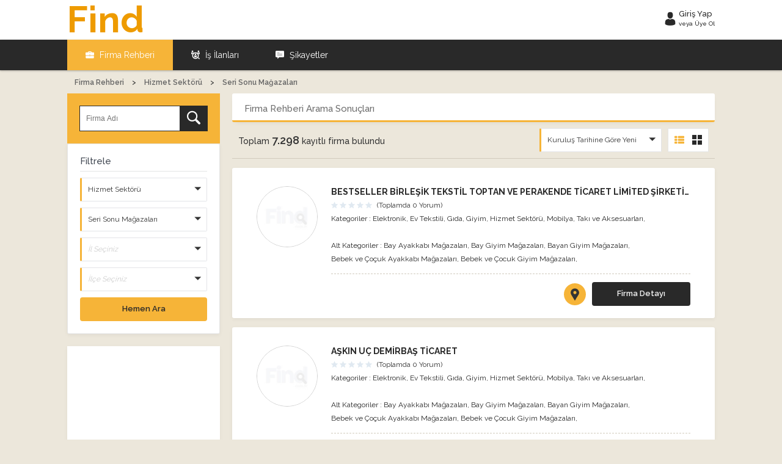

--- FILE ---
content_type: text/html; charset=utf-8
request_url: https://www.find.com.tr/List/seri-sonu-magazalari?Sorting=3
body_size: 38533
content:
<!DOCTYPE html>
<html lang="tr">
<head>
    <!-- HTML META DATA -->
    <meta http-equiv="Content-Type" content="text/html; charset=UTF-8" />
    <meta http-equiv="X-UA-Compatible" content="IE=edge" />
    <meta name="viewport" content="width=device-width, initial-scale=1.0">
    <link rel="sitemap" type="application/xml" title="Sitemap" href="https://www.find.com.tr/SiteMaps.xml" />
    <meta name="Resource-type" content="Document">
    <meta name="SKYPE_TOOLBAR" content="SKYPE_TOOLBAR_PARSER_COMPATIBLE" />
    <meta name="google-site-verification" content="TIWj1W86m1rwZqodtJ5ZsPXgmIPF9CQTdK5ZfOWScAY" />
    <meta name="msvalidate.01" content="9A55CD8C94156074C5B0E51C2C170E4D" />
    <meta name="yandex-verification" content="d56defb89b2f18a8" />
    <meta name="document-state" content="Dynamic">
    <meta name="referrer" content="always">
    <meta name="robots" content="index,follow" />
    <meta name="robots" content="noarchive" />
    <meta name="revisit-after" content="7 Days" />
    <meta name="rating" content="General">
    <meta name="ranklevel" content="1st">
    <meta name="document-classification" content="Directory">
    
    <meta name="classification" content="Firma Listesi, İşletme Liste Sonuçları, Firma Liste, İşletme Rehberi, Firma Rehberi, Company Directory, Local Business Directory, Company List Results, Local Business List Results" />
    <title>Hizmet Sektörü | Seri Sonu Mağazaları Firma Rehberi</title>
    <meta name="description" content="Hizmet Sektörü | Seri Sonu Mağazaları Firma Rehberi Firma Listesi." />
    <meta name="keywords" content="Firma Rehberi, Hizmet Sektörü Firma Listesi, Seri Sonu Mağazaları Firma Rehberi" />

    <meta name="twitter:card" content="summary" />
    <meta name="twitter:site" content="https://www.twitter.com/findturkiye" />
    <meta name="twitter:title" content="Find® Türkiye Firma Rehberi" />
    <meta name="twitter:description" content="Türkiye'nin En Güncel Firma Rehberi. Ücretsiz Firmanızı Ekleyin veya Firma Bilgilerinizi Güncelleyin. Firma Yorumları, Firma Şikayetleri ve Firma Haberleri." />
    <meta name="twitter:image" content="https://www.find.com.tr/assets/images/icons/apple-touch-icon-144-precomposed.png" />


            <meta name="ICBM" content="41.061334;28.986103">
        <!-- OPEN GRAPH META DATA -->
            <meta property="og:image" content="https://www.find.com.tr/assets/images/Find-Big.png" />
            <meta name="DC.title" content="Find® | Türkiye'nin Firma Rehberi" />
        <meta name="geo.region" content="TR" />
            <meta name="geo.placename" content="İSTANBUL">
            <meta name="geo.position" content="41.061334,28.986103">
            <meta property="og:type" content="www.find.com.tr" />
            <meta property="og:url" content="https://www.facebook.com/findturkiye" />
            <meta property="og:site_name" content="Find® | Türkiye'nin Firma Rehberi" />
            <meta property="og:phone_number" content="0850 346 10 18">
            <meta property="og:title" content="Hizmet Sektörü | Seri Sonu Mağazaları Firma Rehberi" />
            <meta property="og:description" content="Hizmet Sektörü | Seri Sonu Mağazaları Firma Rehberi Firma Listesi." />
            <meta property='og:keywords' content='Firma Rehberi, Hizmet Sektörü Firma Listesi, Seri Sonu Mağazaları Firma Rehberi' />
        <!-- CSS Icon Implementing -->
            <link rel="canonical" href="https://www.find.com.tr/Company/idsbilisimveinternetteknolojilerisanayiticaretlimitedsirketi" />
    





    <link rel="apple-touch-icon-precomposed" sizes="144x144" href="/assets/images/icons/apple-touch-icon-144-precomposed.png">
    <link rel="apple-touch-icon-precomposed" sizes="114x114" href="/assets/images/icons/apple-touch-icon-114-precomposed.png">
    <link rel="apple-touch-icon-precomposed" sizes="72x72" href="/assets/images/icons/apple-touch-icon-72-precomposed.png">
    <link rel="apple-touch-icon-precomposed" href="/assets/images/icons/apple-touch-icon-57-precomposed.png">
    <link rel="icon" href="/assets/images/icons/Find.ico" type="image/x-icon" />
    <link rel="shortcut icon" href="/assets/images/icons/Find.ico" type="image/x-icon" />
    <!-- GENERAL CSS -->
    <link href="/assets/js/bootstrap/css/bootstrap.css" type="text/css" rel="stylesheet" media="all">
    <link href="/assets/css/animate.min.css" type="text/css" rel="stylesheet" media="all">
    <link href="/assets/js/sumo-select/sumoselect.css" rel="stylesheet" />


    <!-- CSS Implementing -->
    <link href='https://fonts.googleapis.com/css?family=Raleway:400,100,200,300,500,600,700,800,900&subset=latin,latin-ext' rel='stylesheet' type='text/css'>
    <link rel="stylesheet" type="text/css" href="/assets/js/datepicker/datepicker.css">
    <link href="/assets/css/socicon/socicon.css" rel="stylesheet" />
    <link href="/assets/css/flaticon/flaticon.css" type="text/css" rel="stylesheet" media="all">
    <link href="/assets/css/font-awesome/font-awesome.min.css" rel="stylesheet" />
    <!-- HTML5 shim and Respond.js IE8 support of HTML5 elements and media queries -->
    <!--[if lt IE 9]>
        <script src="https://oss.maxcdn.com/libs/html5shiv/3.7.0/html5shiv.js"></script>
        <script src="https://oss.maxcdn.com/libs/respond.js/1.3.0/respond.min.js"></script>
    <![endif]-->
    

    
    <link href="/assets/js/accordion-menu/css/skins/blue.css" rel="stylesheet" type="text/css" />
    <link href="/assets/js/accordion-menu/css/skins/graphite.css" rel="stylesheet" type="text/css" />
    <link href="/assets/js/accordion-menu/css/skins/grey.css" rel="stylesheet" type="text/css" />
    <link href="/assets/css/style.css" rel="stylesheet" type="text/css" media="all">




    <!-- GENERAL JS -->
    
    <script src="/assets/js/jquery-1.10.2.min.js"></script>
    <script src="/assets/js/jquery.json-2.4.min.js"></script>
    <script src="/assets/js/bootstrap-select/js/bootstrap-select.min.js"></script>
    
    <script src="/assets/js/jquery-ui.min.js"></script>
    <script src="/assets/js/jquery.easing.min.js"></script>
    <script src="/assets/js/validate/jquery.validate.min.js"></script>
    <script src="/assets/js/bootstrap/js/bootstrap.min.js"></script>
    <script src="/assets/js/tagsinput/bootstrap-tagsinput.min.js"></script>
    <script src="/assets/js/sumo-select/jquery.sumoselect.min.js"></script>
    <link href="/assets/js/flexslider/flexslider.css" rel="stylesheet" />
    <script src="/assets/js/flexslider/jquery.flexslider-min.js"></script>


    
    <!-- CSS FILES -->
    <link href="/assets/css/particles/search.css" rel="stylesheet"/>

    <script src="/assets/js/particles/gridlist.js"></script>




        <link href="/assets/css/particles/login.css" rel="stylesheet" />
    <link href="/assets/css/responsive.css" rel="stylesheet" />

    <!-- JS Implementing -->
        <script type="application/ld+json">
            {
            "@context" : "https://schema.org",
            "@type" : "Organization",
            "name" : "Find&#174; | T&#252;rkiye&#39;nin Firma Rehberi",
            "url" : "https://www.find.com.tr/",
            "logo": "https://www.find.com.tr/assets/images/Find-Big.png",
            "contactPoint" : [{
            "@type" : "contactPoint",
            "telephone" : "+90-850-346-1018",
            "contactType" : "customer support",
            "areaServed" : "TR",
            "availableLanguage" : [
            "Turkish",
            "English"
            ]}],
            "address": {
            "@type": "PostalAddress",
            "streetAddress": "Kayabaşı Mah. Ulubatlı Hasan Cad. Work Plaza No:2H D:43 D Blok",
            "addressLocality": "Başakşehir",
            "addressRegion": "İSTANBUL",
            "postalCode": "34480",
            "addressCountry": "TR"
            },
            "sameAs" : [
            "https://twitter.com/findturkiye",
            "https://www.linkedin.com/company/findturkiye",
            "https://www.facebook.com/findturkiye"
            ]
            }
        </script>
    <script type="application/ld+json">
        {
        "@context": "https://schema.org",
        "@type": "WebSite",
        "url": "https://www.find.com.tr/",
        "potentialAction": [{
        "@type": "SearchAction",
        "target": {
        "@type": "EntryPoint",
        "urlTemplate": "https://www.find.com.tr/Search/{Company}"
        },
        "query-input": "required name=Company"
        }]
        }
    </script>




   

    <script async src="https://fundingchoicesmessages.google.com/i/pub-5511460585462573?ers=1" nonce="9es5lQtaEJCYT3F1yYDJhg"></script>
    <script nonce="9es5lQtaEJCYT3F1yYDJhg">(function () { function signalGooglefcPresent() { if (!window.frames['googlefcPresent']) { if (document.body) { const iframe = document.createElement('iframe'); iframe.style = 'width: 0; height: 0; border: none; z-index: -1000; left: -1000px; top: -1000px;'; iframe.style.display = 'none'; iframe.name = 'googlefcPresent'; document.body.appendChild(iframe); } else { setTimeout(signalGooglefcPresent, 0); } } } signalGooglefcPresent(); })();</script>


</head>
<body class="company">


    <!-- Google Tag Manager (noscript) -->
    <noscript>
        <iframe src="https://www.googletagmanager.com/ns.html?id=GTM-NHX4P35"
                height="0" width="0" style="display:none;visibility:hidden"></iframe>
    </noscript>
    <!-- End Google Tag Manager (noscript) -->


    <div class="lierHr"></div>
    <header class="header">
        <input type="hidden" name="returnUrl" id="returnUrl" value="/List/seri-sonu-magazalari?Sorting=3" />
        <div class="header-wrapper">
            <div class="container findAdsContainer">
                <div class="row">

                    <div class="col-xs-12 col-sm-3 col-md-3 col-lg-2">
                        <div class="logo">
                            <a href="https://www.find.com.tr" title="Find">Find</a>
                        </div>
                    </div>
                    <div class="hidden-xs col-sm-6 col-md-6 col-lg-8">
                    </div>
                        <div class="col-xs-12 col-sm-3 col-md-3 col-lg-2">
                                <div class="sign-wrapper">
                                    <a href="/User/UserLogin" class="sign-button" title="Find Hesabınıza Giriş Yapın veya Üye Olun.">
                                        <span class="sign-icon">
                                            <i class="flaticon-user"></i>
                                        </span>
                                        <span class="sign-text">
                                            <span class="block">Giriş Yap</span>
                                            <span class="size10 block">veya Üye Ol</span>
                                        </span>
                                    </a>
                                </div>
                        </div>

                </div>
            </div>
        </div>
        <div class="main-menu hidden-xs">
            <div class="container  findAdsContainer">
                <div class="row">
                    <div class="col-md-12">
                        <nav class="menu">
                            <ul>
                                <li><a href="/Company" class=active> <i class="flaticon-briefcase"></i> Firma Rehberi</a></li>
                                <li><a href="/Career" class=purpleHover><i class="flaticon-employee-search"></i> İş İlanları</a></li>
                                <li><a href="/Complaint" class=greenHover><i class="flaticon-comment"></i> Şikayetler</a></li>
                            </ul>
                        </nav>
                    </div>
                </div>
            </div>
        </div>
        <div class="mobile-menu-wrapper hidden-sm hidden-md hidden-lg">
            <div id="nav-icon" class="mobile-menu-control">
                <div class="bar">
                    <span></span>
                    <span></span>
                    <span></span>
                    <span></span>
                </div>
            </div>
            <div class="graphite">
                <ul class="accordion" id="mobile-menu">
                    <li><a href="/Company" class=active><i class="flaticon-briefcase"></i> Firma Rehberi</a></li>
                    <li><a href="/Career" ><i class="flaticon-employee-search"></i> İş İlanları</a></li>
                    <li><a href="/Complaint" ><i class="flaticon-comment"></i> Şikayetler</a></li>
                </ul>
            </div>
        </div>
    </header>

    <div class="page @*ow-h*@">
        


<section class="search-holder">
    <div class="container findAdsContainer">

        <div class="breadcrumbs-wrapper">
            <ul class="breadcrumbs" itemscope itemtype="https://schema.org/BreadcrumbList">
                <li itemprop="itemListElement" itemscope itemtype="https://schema.org/ListItem">
                    <a itemscope itemtype="https://schema.org/WebPage" itemprop="item" itemid="1" href="/Search">
                        <span itemprop="name">Firma Rehberi</span>
                    </a>
                    <meta itemprop="position" content="1" />
                </li>
            <li itemprop="itemListElement" itemscope itemtype="https://schema.org/ListItem">
                <a itemscope itemtype="https://schema.org/WebPage" itemprop="item" itemid="2" href="/List/hizmet-sektoru">
                    <span itemprop="name">Hizmet Sekt&#246;r&#252;</span>
                </a>
                <meta itemprop="position" content="2" />
            </li>
                            <li itemprop="itemListElement" itemscope itemtype="https://schema.org/ListItem">
                <a itemscope itemtype="https://schema.org/WebPage" itemprop="item" itemid="3" href="/List/seri-sonu-magazalari">
                    <span itemprop="name">Seri Sonu Mağazaları</span>
                </a>
                <meta itemprop="position" content="3" />
            </li>
                                                            </ul>
        </div>

        <div class="row">

            <div class="col-xs-12 col-md-3 specialBar xtop70">
                <div class="left-side min300Ads">
                    <form action="/Searchx" method="get">
                        <div class="quick-search">


                            <div class="form-group relative">
                                <input type="text" id="SearchCompanyName" autocomplete="off" class="qs-input" name="Company" placeholder="Firma Adı" value="">
                                <button type="submit" class="qs-button"><i class="flaticon-search cl-white"></i></button>
                            </div>

                        </div>

                        <div class="sidebox page-shadow">
                            <div class="sidebox-title"><h4>Filtrele</h4></div>
                            <div class="sidebox-body">

                                <div class="form-group">
                                    <select name="sortCategory" id="sortCategory" class="form-control SearchSumo">
                                        <option selected disabled>Kategori Seçiniz</option>

                                                    <option value="26">Takı ve Aksesuarları</option>
                                                    <option value="29">Ambalaj ve Kağıt</option>
                                                    <option value="9">Medya Basın ve Yayıncılık</option>
                                                    <option value="13">Beyaz Eşya</option>
                                                    <option value="15">Bilgisayar ve Bilişim</option>
                                                    <option value="20">Demir - &#199;elik - Metal</option>
                                                    <option value="8">İnşaat ve Yapı Dekorasyon</option>
                                                    <option value="18">Eğitim</option>
                                                    <option value="16">Eğlence Mekanları</option>
                                                    <option value="4">Elektrik</option>
                                                    <option value="32">Elektronik</option>
                                                    <option value="35">Kimya ve End&#252;striyel</option>
                                                    <option value="6">Enerji ve Yakıt</option>
                                                    <option value="11">Ev Tekstili</option>
                                                    <option value="22">Para ve Finans</option>
                                                    <option value="5">Gıda</option>
                                                    <option value="12">Giyim</option>
                                                    <option value="19">Tarım ve Hayvancılık</option>
                                                    <option selected value="23">Hizmet Sekt&#246;r&#252;</option>
                                                    <option value="1">İklimlendirme</option>
                                                    <option value="10">Tekstil ve Konfeksiyon</option>
                                                    <option value="31">K&#252;lt&#252;r ve Sanat</option>
                                                    <option value="7">Sivil Toplum Kuruluşları</option>
                                                    <option value="33">Resmi Kurumlar</option>
                                                    <option value="28">Nakliye ve Lojistik</option>
                                                    <option value="25">Restaurant ve Lokantalar</option>
                                                    <option value="34">Madencilik</option>
                                                    <option value="21">Makine</option>
                                                    <option value="14">Mobilya</option>
                                                    <option value="2">Otomotiv</option>
                                                    <option value="30">Plastik Sanayi</option>
                                                    <option value="3">Sağlık</option>
                                                    <option value="24">Turizm ve Seyahat</option>
                                                    <option value="27">Spor</option>
                                                    <option value="17">Telekom&#252;nikasyon</option>
                                    </select>
                                </div>
                                <div class="form-group">
                                    <input type="hidden" id="SubCategoryID" value="540" />
                                    <select name="sortSubCategory" id="sortSubCategory" class="form-control SearchSumo">
                                        <option selected disabled>Alt Kategori Seçiniz</option>
                                    </select>
                                </div>
                                <div class="form-group">
                                    <select name="sortCity" id="sortCity" class="form-control SearchSumo SumoUnder">
                                        <option selected disabled>İl Seçiniz</option>
                                                <option value="1">ADANA</option>
                                                <option value="2">ADIYAMAN</option>
                                                <option value="3">AFYONKARAHİSAR</option>
                                                <option value="4">AĞRI</option>
                                                <option value="68">AKSARAY</option>
                                                <option value="5">AMASYA</option>
                                                <option value="6">ANKARA</option>
                                                <option value="7">ANTALYA</option>
                                                <option value="75">ARDAHAN</option>
                                                <option value="8">ARTVİN</option>
                                                <option value="9">AYDIN</option>
                                                <option value="10">BALIKESİR</option>
                                                <option value="74">BARTIN</option>
                                                <option value="72">BATMAN</option>
                                                <option value="69">BAYBURT</option>
                                                <option value="11">BİLECİK</option>
                                                <option value="12">BİNG&#214;L</option>
                                                <option value="13">BİTLİS</option>
                                                <option value="14">BOLU</option>
                                                <option value="15">BURDUR</option>
                                                <option value="16">BURSA</option>
                                                <option value="17">&#199;ANAKKALE</option>
                                                <option value="18">&#199;ANKIRI</option>
                                                <option value="19">&#199;ORUM</option>
                                                <option value="20">DENİZLİ</option>
                                                <option value="21">DİYARBAKIR</option>
                                                <option value="81">D&#220;ZCE</option>
                                                <option value="22">EDİRNE</option>
                                                <option value="23">ELAZIĞ</option>
                                                <option value="24">ERZİNCAN</option>
                                                <option value="25">ERZURUM</option>
                                                <option value="26">ESKİŞEHİR</option>
                                                <option value="27">GAZİANTEP</option>
                                                <option value="28">GİRESUN</option>
                                                <option value="29">G&#220;M&#220;ŞHANE</option>
                                                <option value="30">HAKKARİ</option>
                                                <option value="31">HATAY</option>
                                                <option value="76">IĞDIR</option>
                                                <option value="32">ISPARTA</option>
                                                <option value="34">İSTANBUL</option>
                                                <option value="35">İZMİR</option>
                                                <option value="46">KAHRAMANMARAŞ</option>
                                                <option value="78">KARAB&#220;K</option>
                                                <option value="70">KARAMAN</option>
                                                <option value="36">KARS</option>
                                                <option value="37">KASTAMONU</option>
                                                <option value="38">KAYSERİ</option>
                                                <option value="79">KİLİS</option>
                                                <option value="71">KIRIKKALE</option>
                                                <option value="39">KIRKLARELİ</option>
                                                <option value="40">KIRŞEHİR</option>
                                                <option value="41">KOCAELİ</option>
                                                <option value="42">KONYA</option>
                                                <option value="43">K&#220;TAHYA</option>
                                                <option value="44">MALATYA</option>
                                                <option value="45">MANİSA</option>
                                                <option value="47">MARDİN</option>
                                                <option value="33">MERSİN</option>
                                                <option value="48">MUĞLA</option>
                                                <option value="49">MUŞ</option>
                                                <option value="50">NEVŞEHİR</option>
                                                <option value="51">NİĞDE</option>
                                                <option value="52">ORDU</option>
                                                <option value="80">OSMANİYE</option>
                                                <option value="53">RİZE</option>
                                                <option value="54">SAKARYA</option>
                                                <option value="55">SAMSUN</option>
                                                <option value="63">ŞANLIURFA</option>
                                                <option value="56">SİİRT</option>
                                                <option value="57">SİNOP</option>
                                                <option value="73">ŞIRNAK</option>
                                                <option value="58">SİVAS</option>
                                                <option value="59">TEKİRDAĞ</option>
                                                <option value="60">TOKAT</option>
                                                <option value="61">TRABZON</option>
                                                <option value="62">TUNCELİ</option>
                                                <option value="64">UŞAK</option>
                                                <option value="65">VAN</option>
                                                <option value="77">YALOVA</option>
                                                <option value="66">YOZGAT</option>
                                                <option value="67">ZONGULDAK</option>
                                    </select>
                                </div>

                                <div class="form-group" id="sortCountyBox">
                                    <input type="hidden" id="CityID" value="" />
                                    <input type="hidden" id="CountyID" value="" />
                                    <select name="sortCounty" id="sortCounty" class="form-control SearchSumo" placeholder="İlçe Seçiniz">
                                        <option selected disabled>İlçe Seçiniz</option>
                                    </select>
                                </div>
                                <div class="form-group">
                                    <button type="submit" id="CompanySearchButton" class="btn btn-default btn-block">Hemen Ara</button>
                                </div>


                            </div>
                        </div>
                    </form>

                    <!--FİND COMPANY SEARCH ESNEK REKLAM ALANI-->
                    <div class="sidebox no-p no-m noborder page-shadow">
                        <!--
                        <div class="sidebox-title dark-title">
                            <h4>
                                Reklamlar
                                <span class="map-full-screen pull-right"><i class="flaticon-advertisement size16"></i></span>
                            </h4>
                        </div>
                        -->
                        <div class="ads-max-height-600">
                            <script async src="//pagead2.googlesyndication.com/pagead/js/adsbygoogle.js"></script>
                            <!-- Find_Search_Company -->
                            <ins class="adsbygoogle"
                                 style="display:block"
                                 data-ad-client="ca-pub-5511460585462573"
                                 data-ad-slot="1413295467"
                                 data-ad-format="auto"
                                 data-full-width-responsive="true"></ins>
                            <script>
                                (adsbygoogle = window.adsbygoogle || []).push({});
                            </script>
                        </div>
                    </div>

                </div>
            </div>

                <div class="col-md-9">
                    <div class="content-side">
                        <h1 class="PageTitle"><i class="flaticon-infobox-advertisement"></i>Firma Rehberi Arama Sonuçları</h1>
                                <div class="list-bar">
                                    <div class="col-md-6">
                                        <div class="size16 weight500">

                                            <span class="block size14">Toplam <span class="count">7.298</span> kayıtlı firma bulundu</span>
                                        </div>
                                    </div>
                                    <div class="col-md-6">
                                        <div class="sorting-bar pull-right">
                                            <div class="view-bar pull-right">
                                                <ul>
                                                        <li><a href="#" class="active changeGrid" data-type="List" title="Liste görünüm"><i class="flaticon-listview"></i></a></li>
                                                        <li><a href="https://www.find.com.tr/List/seri-sonu-magazalari?Sorting=3&amp;ViewType=Grid" class="changeGrid" data-type="Grid" title="Grid Görünüm"><i class="flaticon-gridview"></i></a></li>

                                                </ul>
                                            </div>


                                            <div class="SumoSelect sumo_Sorting">
                                                <select name="Sorting" id="Sorting" class="form-control pull-right select-global SumoUnder">
                                                    <option value="" selected disabled>Sıralama</option>

                                                            <option value="https://www.find.com.tr/List/seri-sonu-magazalari?Sorting=0">En &#199;ok Yoruma G&#246;re</option>
                                                            <option value="https://www.find.com.tr/List/seri-sonu-magazalari?Sorting=1">Ziyaret Sayısına G&#246;re</option>
                                                            <option value="https://www.find.com.tr/List/seri-sonu-magazalari?Sorting=2">Kuruluş Tarihine G&#246;re Eski</option>
                                                            <option selected value="https://www.find.com.tr/List/seri-sonu-magazalari?Sorting=3">Kuruluş Tarihine G&#246;re Yeni</option>
                                                            <option value="https://www.find.com.tr/List/seri-sonu-magazalari?Sorting=4">Alfabetik A-Z</option>
                                                            <option value="https://www.find.com.tr/List/seri-sonu-magazalari?Sorting=5">Alfabetik Z-A</option>
                                                </select>
                                            </div>

                                            <script>
                                                document.getElementById("Sorting").onchange = function () {
                                                    if (this.selectedIndex !== 0) {
                                                        window.location.href = this.value;
                                                    }
                                                };
                                            </script>

                                        </div>
                                    </div>
                                </div>
                                <div class="search-page-content list">

                                    <div class="row">
                                                <div class="col-md-12 search-margin-settings">
                                                    <div class="search-item page-shadow">
                                                        <div class="col-md-2">
                                                            <div class="search-firm-logo">
                                                                    <a href="/Company/bestsellerbirlesiktekstiltoptanveperakendeticaretlimitedsirketiistanbulveneziaavmsubesi" title="Bestseller Birleşik Tekstil Toptan Ve Perakende Ticaret Limited Şirketi İstanbul Venezia Avm Şubesi">
                                                                        <img src="/assets/images/NoLogo.jpg" class="img-responsive" alt="BESTSELLER BİRLEŞİK TEKSTİL TOPTAN VE PERAKENDE TİCARET LİMİTED ŞİRKETİ İSTANBUL VENEZİA AVM ŞUBESİ">
                                                                    </a>
                                                            </div>
                                                        </div>
                                                        <div class="col-md-10">
                                                            <div class="search-firm-text">
                                                                <h2>
                                                                    <a href="/Company/bestsellerbirlesiktekstiltoptanveperakendeticaretlimitedsirketiistanbulveneziaavmsubesi" title="Bestseller Birleşik Tekstil Toptan Ve Perakende Ticaret Limited Şirketi İstanbul Venezia Avm Şubesi">
                                                                        BESTSELLER BİRLEŞİK TEKSTİL TOPTAN VE PERAKENDE TİCARET LİMİTED ŞİRKETİ İSTANBUL VENEZİA AVM ŞUBESİ
                                                                    </a>
                                                                </h2>

                                                                    <div class="block m-b-5">
                                                                        <ul class="stars m-r-5 inline-block">
                                                                                <li class="passive"><i class="flaticon-star"></i></li>
                                                                                <li class="passive"><i class="flaticon-star"></i></li>
                                                                                <li class="passive"><i class="flaticon-star"></i></li>
                                                                                <li class="passive"><i class="flaticon-star"></i></li>
                                                                                <li class="passive"><i class="flaticon-star"></i></li>
                                                                        </ul>
                                                                        <span class="inline-block">(Toplamda 0 Yorum)</span>
                                                                    </div>

                                                                <ul class="categories">
                                                                    <li>Kategoriler :</li>

                                                                            <li><a href="/List/elektronik">Elektronik</a></li>
                                                                            <li><a href="/List/ev-tekstili">Ev Tekstili</a></li>
                                                                            <li><a href="/List/gida">Gıda</a></li>
                                                                            <li><a href="/List/giyim">Giyim</a></li>
                                                                            <li><a href="/List/hizmet-sektoru">Hizmet Sekt&#246;r&#252;</a></li>
                                                                            <li><a href="/List/mobilya">Mobilya</a></li>
                                                                            <li><a href="/List/taki-ve-aksesuarlari">Takı ve Aksesuarları</a></li>

                                                                </ul>

                                                                <ul class="categories">
                                                                    <li>Alt Kategoriler :</li>

                                                                            <li><a href="/List/bay-ayakkabi-magazalari">Bay Ayakkabı Mağazaları</a></li>
                                                                            <li><a href="/List/bay-giyim-magazalari">Bay Giyim Mağazaları</a></li>
                                                                            <li><a href="/List/bayan-giyim-magazalari">Bayan Giyim Mağazaları</a></li>
                                                                            <li><a href="/List/bebek-ve-cocuk-ayakkabi-magazalari">Bebek ve &#199;o&#231;uk Ayakkabı Mağazaları</a></li>
                                                                            <li><a href="/List/bebek-ve-cocuk-giyim-magazalari">Bebek ve &#199;ocuk Giyim Mağazaları</a></li>
                                                                            <li><a href="/List/canta-cuzdan-kemer-ve-bavul-magazalari">&#199;anta C&#252;zdan Kemer ve Bavul Mağazaları</a></li>
                                                                            <li><a href="/List/deri-kurk-ve-urunleri-magazalari">Deri-K&#252;rk ve &#220;r&#252;nleri Mağazaları</a></li>
                                                                            <li><a href="/List/elektronik-magazalar-elektronik-market">Elektronik Mağazalar - Elektronik Market</a></li>
                                                                            <li><a href="/List/ev-tekstil-urunleri-magazalari">Ev Tekstil &#220;r&#252;nleri Mağazaları</a></li>
                                                                            <li><a href="/List/gelinlik-ve-abiye-magazalari">Gelinlik ve Abiye Mağazaları</a></li>
                                                                            <li><a href="/List/havlu-bornoz-magazalari">Havlu - Bornoz Mağazaları</a></li>
                                                                            <li><a href="/List/hazir-giyim-magazalari">Hazır Giyim Mağazaları</a></li>
                                                                            <li><a href="/List/hobi-magazalari">Hobi Mağazaları</a></li>
                                                                            <li><a href="/List/ic-camasiri-ve-corap-magazalari">İ&#231; &#199;amaşırı ve &#199;orap Mağazaları</a></li>
                                                                            <li><a href="/List/mobilya-magazalari">Mobilya Mağazaları</a></li>
                                                                            <li><a href="/List/orgu-triko-magazalari">&#214;rg&#252; - Triko Mağazaları</a></li>
                                                                            <li><a href="/List/outlet-giyim-magazalari">Outlet Giyim Mağazaları</a></li>
                                                                            <li><a href="/List/seri-sonu-magazalari">Seri Sonu Mağazaları</a></li>
                                                                            <li><a href="/List/spor-ayakkabi-magazalari">Spor Ayakkabı Mağazaları</a></li>
                                                                            <li><a href="/List/spor-giyim-magazalari">Spor Giyim Mağazaları</a></li>
                                                                            <li><a href="/List/terlik-sandalet-magazalari">Terlik Sandalet Mağazaları</a></li>
                                                                            <li><a href="/List/yatak-ortusu-pike-nevresim-magazalari">Yatak &#214;rt&#252;s&#252; Pike Nevresim Mağazaları</a></li>
                                                                            <li><a href="/List/tesettur-giyim-magazalari">Tesett&#252;r Giyim Mağazaları</a></li>
                                                                            <li><a href="/List/yun-orlon-dugme-iplik-magazalari">Y&#252;n - Orlon - D&#252;ğme - İplik Mağazaları</a></li>
                                                                            <li><a href="/List/bakkallar">Bakkallar</a></li>
                                                                            <li><a href="/List/bijuteri">Bijuteri</a></li>
                                                                            <li><a href="/List/zuccaciyeler">Z&#252;ccaciyeler</a></li>
                                                                            <li><a href="/List/ahsap-urunler">Ahşap &#220;r&#252;nler</a></li>
                                                                </ul>
                                                                <div class="search-firm-footer">
                                                                    <div class="contact-bar">
                                                                        <ul>

                                                                            <li><a href="/Company/bestsellerbirlesiktekstiltoptanveperakendeticaretlimitedsirketiistanbulveneziaavmsubesi" title="BESTSELLER BİRLEŞİK TEKSTİL TOPTAN VE PERAKENDE TİCARET LİMİTED ŞİRKETİ İSTANBUL VENEZİA AVM ŞUBESİ" class=""><i class="flaticon-location"></i></a></li>
                                                                                                                                                        
                                                                        </ul>
                                                                    </div>
                                                                    <div class="search-firm-buttons">
                                                                        <a href="/Company/bestsellerbirlesiktekstiltoptanveperakendeticaretlimitedsirketiistanbulveneziaavmsubesi" title="BESTSELLER BİRLEŞİK TEKSTİL TOPTAN VE PERAKENDE TİCARET LİMİTED ŞİRKETİ İSTANBUL VENEZİA AVM ŞUBESİ" class="btn btn-dark">Firma Detayı</a>
                                                                    </div>
                                                                </div>

                                                            </div>
                                                        </div>
                                                    </div>
                                                </div>
                                                <div class="col-md-12 search-margin-settings">
                                                    <div class="search-item page-shadow">
                                                        <div class="col-md-2">
                                                            <div class="search-firm-logo">
                                                                    <a href="/Company/askinucdemirbasticaret" title="Aşkın U&#231; Demirbaş Ticaret">
                                                                        <img src="/assets/images/NoLogo.jpg" class="img-responsive" alt="AŞKIN U&#199; DEMİRBAŞ TİCARET">
                                                                    </a>
                                                            </div>
                                                        </div>
                                                        <div class="col-md-10">
                                                            <div class="search-firm-text">
                                                                <h2>
                                                                    <a href="/Company/askinucdemirbasticaret" title="Aşkın U&#231; Demirbaş Ticaret">
                                                                        AŞKIN U&#199; DEMİRBAŞ TİCARET
                                                                    </a>
                                                                </h2>

                                                                    <div class="block m-b-5">
                                                                        <ul class="stars m-r-5 inline-block">
                                                                                <li class="passive"><i class="flaticon-star"></i></li>
                                                                                <li class="passive"><i class="flaticon-star"></i></li>
                                                                                <li class="passive"><i class="flaticon-star"></i></li>
                                                                                <li class="passive"><i class="flaticon-star"></i></li>
                                                                                <li class="passive"><i class="flaticon-star"></i></li>
                                                                        </ul>
                                                                        <span class="inline-block">(Toplamda 0 Yorum)</span>
                                                                    </div>

                                                                <ul class="categories">
                                                                    <li>Kategoriler :</li>

                                                                            <li><a href="/List/elektronik">Elektronik</a></li>
                                                                            <li><a href="/List/ev-tekstili">Ev Tekstili</a></li>
                                                                            <li><a href="/List/gida">Gıda</a></li>
                                                                            <li><a href="/List/giyim">Giyim</a></li>
                                                                            <li><a href="/List/hizmet-sektoru">Hizmet Sekt&#246;r&#252;</a></li>
                                                                            <li><a href="/List/mobilya">Mobilya</a></li>
                                                                            <li><a href="/List/taki-ve-aksesuarlari">Takı ve Aksesuarları</a></li>

                                                                </ul>

                                                                <ul class="categories">
                                                                    <li>Alt Kategoriler :</li>

                                                                            <li><a href="/List/bay-ayakkabi-magazalari">Bay Ayakkabı Mağazaları</a></li>
                                                                            <li><a href="/List/bay-giyim-magazalari">Bay Giyim Mağazaları</a></li>
                                                                            <li><a href="/List/bayan-giyim-magazalari">Bayan Giyim Mağazaları</a></li>
                                                                            <li><a href="/List/bebek-ve-cocuk-ayakkabi-magazalari">Bebek ve &#199;o&#231;uk Ayakkabı Mağazaları</a></li>
                                                                            <li><a href="/List/bebek-ve-cocuk-giyim-magazalari">Bebek ve &#199;ocuk Giyim Mağazaları</a></li>
                                                                            <li><a href="/List/canta-cuzdan-kemer-ve-bavul-magazalari">&#199;anta C&#252;zdan Kemer ve Bavul Mağazaları</a></li>
                                                                            <li><a href="/List/deri-kurk-ve-urunleri-magazalari">Deri-K&#252;rk ve &#220;r&#252;nleri Mağazaları</a></li>
                                                                            <li><a href="/List/elektronik-magazalar-elektronik-market">Elektronik Mağazalar - Elektronik Market</a></li>
                                                                            <li><a href="/List/ev-tekstil-urunleri-magazalari">Ev Tekstil &#220;r&#252;nleri Mağazaları</a></li>
                                                                            <li><a href="/List/gelinlik-ve-abiye-magazalari">Gelinlik ve Abiye Mağazaları</a></li>
                                                                            <li><a href="/List/havlu-bornoz-magazalari">Havlu - Bornoz Mağazaları</a></li>
                                                                            <li><a href="/List/hazir-giyim-magazalari">Hazır Giyim Mağazaları</a></li>
                                                                            <li><a href="/List/hobi-magazalari">Hobi Mağazaları</a></li>
                                                                            <li><a href="/List/ic-camasiri-ve-corap-magazalari">İ&#231; &#199;amaşırı ve &#199;orap Mağazaları</a></li>
                                                                            <li><a href="/List/mobilya-magazalari">Mobilya Mağazaları</a></li>
                                                                            <li><a href="/List/orgu-triko-magazalari">&#214;rg&#252; - Triko Mağazaları</a></li>
                                                                            <li><a href="/List/outlet-giyim-magazalari">Outlet Giyim Mağazaları</a></li>
                                                                            <li><a href="/List/seri-sonu-magazalari">Seri Sonu Mağazaları</a></li>
                                                                            <li><a href="/List/spor-ayakkabi-magazalari">Spor Ayakkabı Mağazaları</a></li>
                                                                            <li><a href="/List/spor-giyim-magazalari">Spor Giyim Mağazaları</a></li>
                                                                            <li><a href="/List/terlik-sandalet-magazalari">Terlik Sandalet Mağazaları</a></li>
                                                                            <li><a href="/List/yatak-ortusu-pike-nevresim-magazalari">Yatak &#214;rt&#252;s&#252; Pike Nevresim Mağazaları</a></li>
                                                                            <li><a href="/List/tesettur-giyim-magazalari">Tesett&#252;r Giyim Mağazaları</a></li>
                                                                            <li><a href="/List/yun-orlon-dugme-iplik-magazalari">Y&#252;n - Orlon - D&#252;ğme - İplik Mağazaları</a></li>
                                                                            <li><a href="/List/bakkallar">Bakkallar</a></li>
                                                                            <li><a href="/List/bijuteri">Bijuteri</a></li>
                                                                            <li><a href="/List/zuccaciyeler">Z&#252;ccaciyeler</a></li>
                                                                            <li><a href="/List/ahsap-urunler">Ahşap &#220;r&#252;nler</a></li>
                                                                </ul>
                                                                <div class="search-firm-footer">
                                                                    <div class="contact-bar">
                                                                        <ul>

                                                                            <li><a href="/Company/askinucdemirbasticaret" title="AŞKIN U&#199; DEMİRBAŞ TİCARET" class=""><i class="flaticon-location"></i></a></li>
                                                                                                                                                        
                                                                        </ul>
                                                                    </div>
                                                                    <div class="search-firm-buttons">
                                                                        <a href="/Company/askinucdemirbasticaret" title="AŞKIN U&#199; DEMİRBAŞ TİCARET" class="btn btn-dark">Firma Detayı</a>
                                                                    </div>
                                                                </div>

                                                            </div>
                                                        </div>
                                                    </div>
                                                </div>
                                                <div class="col-md-12 search-margin-settings">
                                                    <div class="search-item page-shadow">
                                                        <div class="col-md-2">
                                                            <div class="search-firm-logo">
                                                                    <a href="/Company/usmargidainsaattekstiltarimnakliyatithalatihracatsanayiveticaretlimitedsirketi" title="Usmar Gıda İnşaat Tekstil Tarım Nakliyat İthalat İhracat Sanayi Ve Ticaret Limited Şirketi">
                                                                        <img src="/assets/images/NoLogo.jpg" class="img-responsive" alt="USMAR GIDA İNŞAAT TEKSTİL TARIM NAKLİYAT İTHALAT İHRACAT SANAYİ VE TİCARET LİMİTED ŞİRKETİ">
                                                                    </a>
                                                            </div>
                                                        </div>
                                                        <div class="col-md-10">
                                                            <div class="search-firm-text">
                                                                <h2>
                                                                    <a href="/Company/usmargidainsaattekstiltarimnakliyatithalatihracatsanayiveticaretlimitedsirketi" title="Usmar Gıda İnşaat Tekstil Tarım Nakliyat İthalat İhracat Sanayi Ve Ticaret Limited Şirketi">
                                                                        USMAR GIDA İNŞAAT TEKSTİL TARIM NAKLİYAT İTHALAT İHRACAT SANAYİ VE TİCARET LİMİTED ŞİRKETİ
                                                                    </a>
                                                                </h2>

                                                                    <div class="block m-b-5">
                                                                        <ul class="stars m-r-5 inline-block">
                                                                                <li class="passive"><i class="flaticon-star"></i></li>
                                                                                <li class="passive"><i class="flaticon-star"></i></li>
                                                                                <li class="passive"><i class="flaticon-star"></i></li>
                                                                                <li class="passive"><i class="flaticon-star"></i></li>
                                                                                <li class="passive"><i class="flaticon-star"></i></li>
                                                                        </ul>
                                                                        <span class="inline-block">(Toplamda 0 Yorum)</span>
                                                                    </div>

                                                                <ul class="categories">
                                                                    <li>Kategoriler :</li>

                                                                            <li><a href="/List/elektronik">Elektronik</a></li>
                                                                            <li><a href="/List/ev-tekstili">Ev Tekstili</a></li>
                                                                            <li><a href="/List/gida">Gıda</a></li>
                                                                            <li><a href="/List/giyim">Giyim</a></li>
                                                                            <li><a href="/List/hizmet-sektoru">Hizmet Sekt&#246;r&#252;</a></li>
                                                                            <li><a href="/List/mobilya">Mobilya</a></li>
                                                                            <li><a href="/List/taki-ve-aksesuarlari">Takı ve Aksesuarları</a></li>

                                                                </ul>

                                                                <ul class="categories">
                                                                    <li>Alt Kategoriler :</li>

                                                                            <li><a href="/List/bay-ayakkabi-magazalari">Bay Ayakkabı Mağazaları</a></li>
                                                                            <li><a href="/List/bay-giyim-magazalari">Bay Giyim Mağazaları</a></li>
                                                                            <li><a href="/List/bayan-giyim-magazalari">Bayan Giyim Mağazaları</a></li>
                                                                            <li><a href="/List/bebek-ve-cocuk-ayakkabi-magazalari">Bebek ve &#199;o&#231;uk Ayakkabı Mağazaları</a></li>
                                                                            <li><a href="/List/bebek-ve-cocuk-giyim-magazalari">Bebek ve &#199;ocuk Giyim Mağazaları</a></li>
                                                                            <li><a href="/List/canta-cuzdan-kemer-ve-bavul-magazalari">&#199;anta C&#252;zdan Kemer ve Bavul Mağazaları</a></li>
                                                                            <li><a href="/List/deri-kurk-ve-urunleri-magazalari">Deri-K&#252;rk ve &#220;r&#252;nleri Mağazaları</a></li>
                                                                            <li><a href="/List/elektronik-magazalar-elektronik-market">Elektronik Mağazalar - Elektronik Market</a></li>
                                                                            <li><a href="/List/ev-tekstil-urunleri-magazalari">Ev Tekstil &#220;r&#252;nleri Mağazaları</a></li>
                                                                            <li><a href="/List/gelinlik-ve-abiye-magazalari">Gelinlik ve Abiye Mağazaları</a></li>
                                                                            <li><a href="/List/havlu-bornoz-magazalari">Havlu - Bornoz Mağazaları</a></li>
                                                                            <li><a href="/List/hazir-giyim-magazalari">Hazır Giyim Mağazaları</a></li>
                                                                            <li><a href="/List/hobi-magazalari">Hobi Mağazaları</a></li>
                                                                            <li><a href="/List/ic-camasiri-ve-corap-magazalari">İ&#231; &#199;amaşırı ve &#199;orap Mağazaları</a></li>
                                                                            <li><a href="/List/mobilya-magazalari">Mobilya Mağazaları</a></li>
                                                                            <li><a href="/List/orgu-triko-magazalari">&#214;rg&#252; - Triko Mağazaları</a></li>
                                                                            <li><a href="/List/outlet-giyim-magazalari">Outlet Giyim Mağazaları</a></li>
                                                                            <li><a href="/List/seri-sonu-magazalari">Seri Sonu Mağazaları</a></li>
                                                                            <li><a href="/List/spor-ayakkabi-magazalari">Spor Ayakkabı Mağazaları</a></li>
                                                                            <li><a href="/List/spor-giyim-magazalari">Spor Giyim Mağazaları</a></li>
                                                                            <li><a href="/List/terlik-sandalet-magazalari">Terlik Sandalet Mağazaları</a></li>
                                                                            <li><a href="/List/yatak-ortusu-pike-nevresim-magazalari">Yatak &#214;rt&#252;s&#252; Pike Nevresim Mağazaları</a></li>
                                                                            <li><a href="/List/tesettur-giyim-magazalari">Tesett&#252;r Giyim Mağazaları</a></li>
                                                                            <li><a href="/List/yun-orlon-dugme-iplik-magazalari">Y&#252;n - Orlon - D&#252;ğme - İplik Mağazaları</a></li>
                                                                            <li><a href="/List/bakkallar">Bakkallar</a></li>
                                                                            <li><a href="/List/bijuteri">Bijuteri</a></li>
                                                                            <li><a href="/List/zuccaciyeler">Z&#252;ccaciyeler</a></li>
                                                                            <li><a href="/List/ahsap-urunler">Ahşap &#220;r&#252;nler</a></li>
                                                                </ul>
                                                                <div class="search-firm-footer">
                                                                    <div class="contact-bar">
                                                                        <ul>

                                                                            <li><a href="/Company/usmargidainsaattekstiltarimnakliyatithalatihracatsanayiveticaretlimitedsirketi" title="USMAR GIDA İNŞAAT TEKSTİL TARIM NAKLİYAT İTHALAT İHRACAT SANAYİ VE TİCARET LİMİTED ŞİRKETİ" class=""><i class="flaticon-location"></i></a></li>
                                                                                                                                                        
                                                                        </ul>
                                                                    </div>
                                                                    <div class="search-firm-buttons">
                                                                        <a href="/Company/usmargidainsaattekstiltarimnakliyatithalatihracatsanayiveticaretlimitedsirketi" title="USMAR GIDA İNŞAAT TEKSTİL TARIM NAKLİYAT İTHALAT İHRACAT SANAYİ VE TİCARET LİMİTED ŞİRKETİ" class="btn btn-dark">Firma Detayı</a>
                                                                    </div>
                                                                </div>

                                                            </div>
                                                        </div>
                                                    </div>
                                                </div>
                                                <div class="col-md-12 search-margin-settings">
                                                    <div class="search-item page-shadow">
                                                        <div class="col-md-2">
                                                            <div class="search-firm-logo">
                                                                    <a href="/Company/sokmarketlerticaretanonimsirketimersinciftlikkoysubesi" title="Şok Marketler Ticaret Anonim Şirketi Mersin &#199;iftlikk&#246;y Şubesi">
                                                                        <img src="/assets/images/NoLogo.jpg" class="img-responsive" alt="ŞOK MARKETLER TİCARET ANONİM ŞİRKETİ MERSİN &#199;İFTLİKK&#214;Y ŞUBESİ">
                                                                    </a>
                                                            </div>
                                                        </div>
                                                        <div class="col-md-10">
                                                            <div class="search-firm-text">
                                                                <h2>
                                                                    <a href="/Company/sokmarketlerticaretanonimsirketimersinciftlikkoysubesi" title="Şok Marketler Ticaret Anonim Şirketi Mersin &#199;iftlikk&#246;y Şubesi">
                                                                        ŞOK MARKETLER TİCARET ANONİM ŞİRKETİ MERSİN &#199;İFTLİKK&#214;Y ŞUBESİ
                                                                    </a>
                                                                </h2>

                                                                    <div class="block m-b-5">
                                                                        <ul class="stars m-r-5 inline-block">
                                                                                <li class="passive"><i class="flaticon-star"></i></li>
                                                                                <li class="passive"><i class="flaticon-star"></i></li>
                                                                                <li class="passive"><i class="flaticon-star"></i></li>
                                                                                <li class="passive"><i class="flaticon-star"></i></li>
                                                                                <li class="passive"><i class="flaticon-star"></i></li>
                                                                        </ul>
                                                                        <span class="inline-block">(Toplamda 0 Yorum)</span>
                                                                    </div>

                                                                <ul class="categories">
                                                                    <li>Kategoriler :</li>

                                                                            <li><a href="/List/elektronik">Elektronik</a></li>
                                                                            <li><a href="/List/ev-tekstili">Ev Tekstili</a></li>
                                                                            <li><a href="/List/gida">Gıda</a></li>
                                                                            <li><a href="/List/giyim">Giyim</a></li>
                                                                            <li><a href="/List/hizmet-sektoru">Hizmet Sekt&#246;r&#252;</a></li>
                                                                            <li><a href="/List/mobilya">Mobilya</a></li>
                                                                            <li><a href="/List/taki-ve-aksesuarlari">Takı ve Aksesuarları</a></li>

                                                                </ul>

                                                                <ul class="categories">
                                                                    <li>Alt Kategoriler :</li>

                                                                            <li><a href="/List/bay-ayakkabi-magazalari">Bay Ayakkabı Mağazaları</a></li>
                                                                            <li><a href="/List/bay-giyim-magazalari">Bay Giyim Mağazaları</a></li>
                                                                            <li><a href="/List/bayan-giyim-magazalari">Bayan Giyim Mağazaları</a></li>
                                                                            <li><a href="/List/bebek-ve-cocuk-ayakkabi-magazalari">Bebek ve &#199;o&#231;uk Ayakkabı Mağazaları</a></li>
                                                                            <li><a href="/List/bebek-ve-cocuk-giyim-magazalari">Bebek ve &#199;ocuk Giyim Mağazaları</a></li>
                                                                            <li><a href="/List/canta-cuzdan-kemer-ve-bavul-magazalari">&#199;anta C&#252;zdan Kemer ve Bavul Mağazaları</a></li>
                                                                            <li><a href="/List/deri-kurk-ve-urunleri-magazalari">Deri-K&#252;rk ve &#220;r&#252;nleri Mağazaları</a></li>
                                                                            <li><a href="/List/elektronik-magazalar-elektronik-market">Elektronik Mağazalar - Elektronik Market</a></li>
                                                                            <li><a href="/List/ev-tekstil-urunleri-magazalari">Ev Tekstil &#220;r&#252;nleri Mağazaları</a></li>
                                                                            <li><a href="/List/gelinlik-ve-abiye-magazalari">Gelinlik ve Abiye Mağazaları</a></li>
                                                                            <li><a href="/List/havlu-bornoz-magazalari">Havlu - Bornoz Mağazaları</a></li>
                                                                            <li><a href="/List/hazir-giyim-magazalari">Hazır Giyim Mağazaları</a></li>
                                                                            <li><a href="/List/hobi-magazalari">Hobi Mağazaları</a></li>
                                                                            <li><a href="/List/ic-camasiri-ve-corap-magazalari">İ&#231; &#199;amaşırı ve &#199;orap Mağazaları</a></li>
                                                                            <li><a href="/List/mobilya-magazalari">Mobilya Mağazaları</a></li>
                                                                            <li><a href="/List/orgu-triko-magazalari">&#214;rg&#252; - Triko Mağazaları</a></li>
                                                                            <li><a href="/List/outlet-giyim-magazalari">Outlet Giyim Mağazaları</a></li>
                                                                            <li><a href="/List/seri-sonu-magazalari">Seri Sonu Mağazaları</a></li>
                                                                            <li><a href="/List/spor-ayakkabi-magazalari">Spor Ayakkabı Mağazaları</a></li>
                                                                            <li><a href="/List/spor-giyim-magazalari">Spor Giyim Mağazaları</a></li>
                                                                            <li><a href="/List/terlik-sandalet-magazalari">Terlik Sandalet Mağazaları</a></li>
                                                                            <li><a href="/List/yatak-ortusu-pike-nevresim-magazalari">Yatak &#214;rt&#252;s&#252; Pike Nevresim Mağazaları</a></li>
                                                                            <li><a href="/List/tesettur-giyim-magazalari">Tesett&#252;r Giyim Mağazaları</a></li>
                                                                            <li><a href="/List/yun-orlon-dugme-iplik-magazalari">Y&#252;n - Orlon - D&#252;ğme - İplik Mağazaları</a></li>
                                                                            <li><a href="/List/bakkallar">Bakkallar</a></li>
                                                                            <li><a href="/List/bijuteri">Bijuteri</a></li>
                                                                            <li><a href="/List/zuccaciyeler">Z&#252;ccaciyeler</a></li>
                                                                            <li><a href="/List/ahsap-urunler">Ahşap &#220;r&#252;nler</a></li>
                                                                </ul>
                                                                <div class="search-firm-footer">
                                                                    <div class="contact-bar">
                                                                        <ul>

                                                                            <li><a href="/Company/sokmarketlerticaretanonimsirketimersinciftlikkoysubesi" title="ŞOK MARKETLER TİCARET ANONİM ŞİRKETİ MERSİN &#199;İFTLİKK&#214;Y ŞUBESİ" class=""><i class="flaticon-location"></i></a></li>
                                                                                                                                                        
                                                                        </ul>
                                                                    </div>
                                                                    <div class="search-firm-buttons">
                                                                        <a href="/Company/sokmarketlerticaretanonimsirketimersinciftlikkoysubesi" title="ŞOK MARKETLER TİCARET ANONİM ŞİRKETİ MERSİN &#199;İFTLİKK&#214;Y ŞUBESİ" class="btn btn-dark">Firma Detayı</a>
                                                                    </div>
                                                                </div>

                                                            </div>
                                                        </div>
                                                    </div>
                                                </div>
                                                <div class="col-md-12 search-margin-settings">
                                                    <div class="search-item page-shadow">
                                                        <div class="col-md-2">
                                                            <div class="search-firm-logo">
                                                                    <a href="/Company/bimbirlesikmagazalaranonimsirketiguvenevleryenisehirmersinsubesi" title="Bim Birleşik Mağazalar Anonim Şirketi G&#252;venevler Yenişehir Mersin Şubesi">
                                                                        <img src="/assets/images/NoLogo.jpg" class="img-responsive" alt="BİM BİRLEŞİK MAĞAZALAR ANONİM ŞİRKETİ G&#220;VENEVLER YENİŞEHİR MERSİN ŞUBESİ">
                                                                    </a>
                                                            </div>
                                                        </div>
                                                        <div class="col-md-10">
                                                            <div class="search-firm-text">
                                                                <h2>
                                                                    <a href="/Company/bimbirlesikmagazalaranonimsirketiguvenevleryenisehirmersinsubesi" title="Bim Birleşik Mağazalar Anonim Şirketi G&#252;venevler Yenişehir Mersin Şubesi">
                                                                        BİM BİRLEŞİK MAĞAZALAR ANONİM ŞİRKETİ G&#220;VENEVLER YENİŞEHİR MERSİN ŞUBESİ
                                                                    </a>
                                                                </h2>

                                                                    <div class="block m-b-5">
                                                                        <ul class="stars m-r-5 inline-block">
                                                                                <li class="passive"><i class="flaticon-star"></i></li>
                                                                                <li class="passive"><i class="flaticon-star"></i></li>
                                                                                <li class="passive"><i class="flaticon-star"></i></li>
                                                                                <li class="passive"><i class="flaticon-star"></i></li>
                                                                                <li class="passive"><i class="flaticon-star"></i></li>
                                                                        </ul>
                                                                        <span class="inline-block">(Toplamda 0 Yorum)</span>
                                                                    </div>

                                                                <ul class="categories">
                                                                    <li>Kategoriler :</li>

                                                                            <li><a href="/List/elektronik">Elektronik</a></li>
                                                                            <li><a href="/List/ev-tekstili">Ev Tekstili</a></li>
                                                                            <li><a href="/List/gida">Gıda</a></li>
                                                                            <li><a href="/List/giyim">Giyim</a></li>
                                                                            <li><a href="/List/hizmet-sektoru">Hizmet Sekt&#246;r&#252;</a></li>
                                                                            <li><a href="/List/mobilya">Mobilya</a></li>
                                                                            <li><a href="/List/taki-ve-aksesuarlari">Takı ve Aksesuarları</a></li>

                                                                </ul>

                                                                <ul class="categories">
                                                                    <li>Alt Kategoriler :</li>

                                                                            <li><a href="/List/bay-ayakkabi-magazalari">Bay Ayakkabı Mağazaları</a></li>
                                                                            <li><a href="/List/bay-giyim-magazalari">Bay Giyim Mağazaları</a></li>
                                                                            <li><a href="/List/bayan-giyim-magazalari">Bayan Giyim Mağazaları</a></li>
                                                                            <li><a href="/List/bebek-ve-cocuk-ayakkabi-magazalari">Bebek ve &#199;o&#231;uk Ayakkabı Mağazaları</a></li>
                                                                            <li><a href="/List/bebek-ve-cocuk-giyim-magazalari">Bebek ve &#199;ocuk Giyim Mağazaları</a></li>
                                                                            <li><a href="/List/canta-cuzdan-kemer-ve-bavul-magazalari">&#199;anta C&#252;zdan Kemer ve Bavul Mağazaları</a></li>
                                                                            <li><a href="/List/deri-kurk-ve-urunleri-magazalari">Deri-K&#252;rk ve &#220;r&#252;nleri Mağazaları</a></li>
                                                                            <li><a href="/List/elektronik-magazalar-elektronik-market">Elektronik Mağazalar - Elektronik Market</a></li>
                                                                            <li><a href="/List/ev-tekstil-urunleri-magazalari">Ev Tekstil &#220;r&#252;nleri Mağazaları</a></li>
                                                                            <li><a href="/List/gelinlik-ve-abiye-magazalari">Gelinlik ve Abiye Mağazaları</a></li>
                                                                            <li><a href="/List/havlu-bornoz-magazalari">Havlu - Bornoz Mağazaları</a></li>
                                                                            <li><a href="/List/hazir-giyim-magazalari">Hazır Giyim Mağazaları</a></li>
                                                                            <li><a href="/List/hobi-magazalari">Hobi Mağazaları</a></li>
                                                                            <li><a href="/List/ic-camasiri-ve-corap-magazalari">İ&#231; &#199;amaşırı ve &#199;orap Mağazaları</a></li>
                                                                            <li><a href="/List/mobilya-magazalari">Mobilya Mağazaları</a></li>
                                                                            <li><a href="/List/orgu-triko-magazalari">&#214;rg&#252; - Triko Mağazaları</a></li>
                                                                            <li><a href="/List/outlet-giyim-magazalari">Outlet Giyim Mağazaları</a></li>
                                                                            <li><a href="/List/seri-sonu-magazalari">Seri Sonu Mağazaları</a></li>
                                                                            <li><a href="/List/spor-ayakkabi-magazalari">Spor Ayakkabı Mağazaları</a></li>
                                                                            <li><a href="/List/spor-giyim-magazalari">Spor Giyim Mağazaları</a></li>
                                                                            <li><a href="/List/terlik-sandalet-magazalari">Terlik Sandalet Mağazaları</a></li>
                                                                            <li><a href="/List/yatak-ortusu-pike-nevresim-magazalari">Yatak &#214;rt&#252;s&#252; Pike Nevresim Mağazaları</a></li>
                                                                            <li><a href="/List/tesettur-giyim-magazalari">Tesett&#252;r Giyim Mağazaları</a></li>
                                                                            <li><a href="/List/yun-orlon-dugme-iplik-magazalari">Y&#252;n - Orlon - D&#252;ğme - İplik Mağazaları</a></li>
                                                                            <li><a href="/List/bakkallar">Bakkallar</a></li>
                                                                            <li><a href="/List/bijuteri">Bijuteri</a></li>
                                                                            <li><a href="/List/zuccaciyeler">Z&#252;ccaciyeler</a></li>
                                                                            <li><a href="/List/ahsap-urunler">Ahşap &#220;r&#252;nler</a></li>
                                                                </ul>
                                                                <div class="search-firm-footer">
                                                                    <div class="contact-bar">
                                                                        <ul>

                                                                            <li><a href="/Company/bimbirlesikmagazalaranonimsirketiguvenevleryenisehirmersinsubesi" title="BİM BİRLEŞİK MAĞAZALAR ANONİM ŞİRKETİ G&#220;VENEVLER YENİŞEHİR MERSİN ŞUBESİ" class=""><i class="flaticon-location"></i></a></li>
                                                                                                                                                        
                                                                        </ul>
                                                                    </div>
                                                                    <div class="search-firm-buttons">
                                                                        <a href="/Company/bimbirlesikmagazalaranonimsirketiguvenevleryenisehirmersinsubesi" title="BİM BİRLEŞİK MAĞAZALAR ANONİM ŞİRKETİ G&#220;VENEVLER YENİŞEHİR MERSİN ŞUBESİ" class="btn btn-dark">Firma Detayı</a>
                                                                    </div>
                                                                </div>

                                                            </div>
                                                        </div>
                                                    </div>
                                                </div>
                                                <div class="col-md-12 search-margin-settings">
                                                    <div class="search-item page-shadow">
                                                        <div class="col-md-2">
                                                            <div class="search-firm-logo">
                                                                    <a href="/Company/sokmarketlerticaretanonimsirketimersinyenimenderessubesi" title="Şok Marketler Ticaret Anonim Şirketi Mersin Yeni Menderes Şubesi">
                                                                        <img src="/assets/images/NoLogo.jpg" class="img-responsive" alt="ŞOK MARKETLER TİCARET ANONİM ŞİRKETİ MERSİN YENİ MENDERES ŞUBESİ">
                                                                    </a>
                                                            </div>
                                                        </div>
                                                        <div class="col-md-10">
                                                            <div class="search-firm-text">
                                                                <h2>
                                                                    <a href="/Company/sokmarketlerticaretanonimsirketimersinyenimenderessubesi" title="Şok Marketler Ticaret Anonim Şirketi Mersin Yeni Menderes Şubesi">
                                                                        ŞOK MARKETLER TİCARET ANONİM ŞİRKETİ MERSİN YENİ MENDERES ŞUBESİ
                                                                    </a>
                                                                </h2>

                                                                    <div class="block m-b-5">
                                                                        <ul class="stars m-r-5 inline-block">
                                                                                <li class="passive"><i class="flaticon-star"></i></li>
                                                                                <li class="passive"><i class="flaticon-star"></i></li>
                                                                                <li class="passive"><i class="flaticon-star"></i></li>
                                                                                <li class="passive"><i class="flaticon-star"></i></li>
                                                                                <li class="passive"><i class="flaticon-star"></i></li>
                                                                        </ul>
                                                                        <span class="inline-block">(Toplamda 0 Yorum)</span>
                                                                    </div>

                                                                <ul class="categories">
                                                                    <li>Kategoriler :</li>

                                                                            <li><a href="/List/elektronik">Elektronik</a></li>
                                                                            <li><a href="/List/ev-tekstili">Ev Tekstili</a></li>
                                                                            <li><a href="/List/gida">Gıda</a></li>
                                                                            <li><a href="/List/giyim">Giyim</a></li>
                                                                            <li><a href="/List/hizmet-sektoru">Hizmet Sekt&#246;r&#252;</a></li>
                                                                            <li><a href="/List/mobilya">Mobilya</a></li>
                                                                            <li><a href="/List/taki-ve-aksesuarlari">Takı ve Aksesuarları</a></li>

                                                                </ul>

                                                                <ul class="categories">
                                                                    <li>Alt Kategoriler :</li>

                                                                            <li><a href="/List/bay-ayakkabi-magazalari">Bay Ayakkabı Mağazaları</a></li>
                                                                            <li><a href="/List/bay-giyim-magazalari">Bay Giyim Mağazaları</a></li>
                                                                            <li><a href="/List/bayan-giyim-magazalari">Bayan Giyim Mağazaları</a></li>
                                                                            <li><a href="/List/bebek-ve-cocuk-ayakkabi-magazalari">Bebek ve &#199;o&#231;uk Ayakkabı Mağazaları</a></li>
                                                                            <li><a href="/List/bebek-ve-cocuk-giyim-magazalari">Bebek ve &#199;ocuk Giyim Mağazaları</a></li>
                                                                            <li><a href="/List/canta-cuzdan-kemer-ve-bavul-magazalari">&#199;anta C&#252;zdan Kemer ve Bavul Mağazaları</a></li>
                                                                            <li><a href="/List/deri-kurk-ve-urunleri-magazalari">Deri-K&#252;rk ve &#220;r&#252;nleri Mağazaları</a></li>
                                                                            <li><a href="/List/elektronik-magazalar-elektronik-market">Elektronik Mağazalar - Elektronik Market</a></li>
                                                                            <li><a href="/List/ev-tekstil-urunleri-magazalari">Ev Tekstil &#220;r&#252;nleri Mağazaları</a></li>
                                                                            <li><a href="/List/gelinlik-ve-abiye-magazalari">Gelinlik ve Abiye Mağazaları</a></li>
                                                                            <li><a href="/List/havlu-bornoz-magazalari">Havlu - Bornoz Mağazaları</a></li>
                                                                            <li><a href="/List/hazir-giyim-magazalari">Hazır Giyim Mağazaları</a></li>
                                                                            <li><a href="/List/hobi-magazalari">Hobi Mağazaları</a></li>
                                                                            <li><a href="/List/ic-camasiri-ve-corap-magazalari">İ&#231; &#199;amaşırı ve &#199;orap Mağazaları</a></li>
                                                                            <li><a href="/List/mobilya-magazalari">Mobilya Mağazaları</a></li>
                                                                            <li><a href="/List/orgu-triko-magazalari">&#214;rg&#252; - Triko Mağazaları</a></li>
                                                                            <li><a href="/List/outlet-giyim-magazalari">Outlet Giyim Mağazaları</a></li>
                                                                            <li><a href="/List/seri-sonu-magazalari">Seri Sonu Mağazaları</a></li>
                                                                            <li><a href="/List/spor-ayakkabi-magazalari">Spor Ayakkabı Mağazaları</a></li>
                                                                            <li><a href="/List/spor-giyim-magazalari">Spor Giyim Mağazaları</a></li>
                                                                            <li><a href="/List/terlik-sandalet-magazalari">Terlik Sandalet Mağazaları</a></li>
                                                                            <li><a href="/List/yatak-ortusu-pike-nevresim-magazalari">Yatak &#214;rt&#252;s&#252; Pike Nevresim Mağazaları</a></li>
                                                                            <li><a href="/List/tesettur-giyim-magazalari">Tesett&#252;r Giyim Mağazaları</a></li>
                                                                            <li><a href="/List/yun-orlon-dugme-iplik-magazalari">Y&#252;n - Orlon - D&#252;ğme - İplik Mağazaları</a></li>
                                                                            <li><a href="/List/bakkallar">Bakkallar</a></li>
                                                                            <li><a href="/List/bijuteri">Bijuteri</a></li>
                                                                            <li><a href="/List/zuccaciyeler">Z&#252;ccaciyeler</a></li>
                                                                            <li><a href="/List/ahsap-urunler">Ahşap &#220;r&#252;nler</a></li>
                                                                </ul>
                                                                <div class="search-firm-footer">
                                                                    <div class="contact-bar">
                                                                        <ul>

                                                                            <li><a href="/Company/sokmarketlerticaretanonimsirketimersinyenimenderessubesi" title="ŞOK MARKETLER TİCARET ANONİM ŞİRKETİ MERSİN YENİ MENDERES ŞUBESİ" class=""><i class="flaticon-location"></i></a></li>
                                                                                                                                                        
                                                                        </ul>
                                                                    </div>
                                                                    <div class="search-firm-buttons">
                                                                        <a href="/Company/sokmarketlerticaretanonimsirketimersinyenimenderessubesi" title="ŞOK MARKETLER TİCARET ANONİM ŞİRKETİ MERSİN YENİ MENDERES ŞUBESİ" class="btn btn-dark">Firma Detayı</a>
                                                                    </div>
                                                                </div>

                                                            </div>
                                                        </div>
                                                    </div>
                                                </div>
                                                <div class="col-md-12 search-margin-settings">
                                                    <div class="search-item page-shadow">
                                                        <div class="col-md-2">
                                                            <div class="search-firm-logo">
                                                                    <a href="/Company/sokmarketlerticaretanonimsirketimersinvatancaddesisubesi" title="Şok Marketler Ticaret Anonim Şirketi Mersin Vatan Caddesi Şubesi">
                                                                        <img src="/assets/images/NoLogo.jpg" class="img-responsive" alt="ŞOK MARKETLER TİCARET ANONİM ŞİRKETİ MERSİN VATAN CADDESİ ŞUBESİ">
                                                                    </a>
                                                            </div>
                                                        </div>
                                                        <div class="col-md-10">
                                                            <div class="search-firm-text">
                                                                <h2>
                                                                    <a href="/Company/sokmarketlerticaretanonimsirketimersinvatancaddesisubesi" title="Şok Marketler Ticaret Anonim Şirketi Mersin Vatan Caddesi Şubesi">
                                                                        ŞOK MARKETLER TİCARET ANONİM ŞİRKETİ MERSİN VATAN CADDESİ ŞUBESİ
                                                                    </a>
                                                                </h2>

                                                                    <div class="block m-b-5">
                                                                        <ul class="stars m-r-5 inline-block">
                                                                                <li class="passive"><i class="flaticon-star"></i></li>
                                                                                <li class="passive"><i class="flaticon-star"></i></li>
                                                                                <li class="passive"><i class="flaticon-star"></i></li>
                                                                                <li class="passive"><i class="flaticon-star"></i></li>
                                                                                <li class="passive"><i class="flaticon-star"></i></li>
                                                                        </ul>
                                                                        <span class="inline-block">(Toplamda 0 Yorum)</span>
                                                                    </div>

                                                                <ul class="categories">
                                                                    <li>Kategoriler :</li>

                                                                            <li><a href="/List/elektronik">Elektronik</a></li>
                                                                            <li><a href="/List/ev-tekstili">Ev Tekstili</a></li>
                                                                            <li><a href="/List/gida">Gıda</a></li>
                                                                            <li><a href="/List/giyim">Giyim</a></li>
                                                                            <li><a href="/List/hizmet-sektoru">Hizmet Sekt&#246;r&#252;</a></li>
                                                                            <li><a href="/List/mobilya">Mobilya</a></li>
                                                                            <li><a href="/List/taki-ve-aksesuarlari">Takı ve Aksesuarları</a></li>

                                                                </ul>

                                                                <ul class="categories">
                                                                    <li>Alt Kategoriler :</li>

                                                                            <li><a href="/List/bay-ayakkabi-magazalari">Bay Ayakkabı Mağazaları</a></li>
                                                                            <li><a href="/List/bay-giyim-magazalari">Bay Giyim Mağazaları</a></li>
                                                                            <li><a href="/List/bayan-giyim-magazalari">Bayan Giyim Mağazaları</a></li>
                                                                            <li><a href="/List/bebek-ve-cocuk-ayakkabi-magazalari">Bebek ve &#199;o&#231;uk Ayakkabı Mağazaları</a></li>
                                                                            <li><a href="/List/bebek-ve-cocuk-giyim-magazalari">Bebek ve &#199;ocuk Giyim Mağazaları</a></li>
                                                                            <li><a href="/List/canta-cuzdan-kemer-ve-bavul-magazalari">&#199;anta C&#252;zdan Kemer ve Bavul Mağazaları</a></li>
                                                                            <li><a href="/List/deri-kurk-ve-urunleri-magazalari">Deri-K&#252;rk ve &#220;r&#252;nleri Mağazaları</a></li>
                                                                            <li><a href="/List/elektronik-magazalar-elektronik-market">Elektronik Mağazalar - Elektronik Market</a></li>
                                                                            <li><a href="/List/ev-tekstil-urunleri-magazalari">Ev Tekstil &#220;r&#252;nleri Mağazaları</a></li>
                                                                            <li><a href="/List/gelinlik-ve-abiye-magazalari">Gelinlik ve Abiye Mağazaları</a></li>
                                                                            <li><a href="/List/havlu-bornoz-magazalari">Havlu - Bornoz Mağazaları</a></li>
                                                                            <li><a href="/List/hazir-giyim-magazalari">Hazır Giyim Mağazaları</a></li>
                                                                            <li><a href="/List/hobi-magazalari">Hobi Mağazaları</a></li>
                                                                            <li><a href="/List/ic-camasiri-ve-corap-magazalari">İ&#231; &#199;amaşırı ve &#199;orap Mağazaları</a></li>
                                                                            <li><a href="/List/mobilya-magazalari">Mobilya Mağazaları</a></li>
                                                                            <li><a href="/List/orgu-triko-magazalari">&#214;rg&#252; - Triko Mağazaları</a></li>
                                                                            <li><a href="/List/outlet-giyim-magazalari">Outlet Giyim Mağazaları</a></li>
                                                                            <li><a href="/List/seri-sonu-magazalari">Seri Sonu Mağazaları</a></li>
                                                                            <li><a href="/List/spor-ayakkabi-magazalari">Spor Ayakkabı Mağazaları</a></li>
                                                                            <li><a href="/List/spor-giyim-magazalari">Spor Giyim Mağazaları</a></li>
                                                                            <li><a href="/List/terlik-sandalet-magazalari">Terlik Sandalet Mağazaları</a></li>
                                                                            <li><a href="/List/yatak-ortusu-pike-nevresim-magazalari">Yatak &#214;rt&#252;s&#252; Pike Nevresim Mağazaları</a></li>
                                                                            <li><a href="/List/tesettur-giyim-magazalari">Tesett&#252;r Giyim Mağazaları</a></li>
                                                                            <li><a href="/List/yun-orlon-dugme-iplik-magazalari">Y&#252;n - Orlon - D&#252;ğme - İplik Mağazaları</a></li>
                                                                            <li><a href="/List/bakkallar">Bakkallar</a></li>
                                                                            <li><a href="/List/bijuteri">Bijuteri</a></li>
                                                                            <li><a href="/List/zuccaciyeler">Z&#252;ccaciyeler</a></li>
                                                                            <li><a href="/List/ahsap-urunler">Ahşap &#220;r&#252;nler</a></li>
                                                                </ul>
                                                                <div class="search-firm-footer">
                                                                    <div class="contact-bar">
                                                                        <ul>

                                                                            <li><a href="/Company/sokmarketlerticaretanonimsirketimersinvatancaddesisubesi" title="ŞOK MARKETLER TİCARET ANONİM ŞİRKETİ MERSİN VATAN CADDESİ ŞUBESİ" class=""><i class="flaticon-location"></i></a></li>
                                                                                                                                                        
                                                                        </ul>
                                                                    </div>
                                                                    <div class="search-firm-buttons">
                                                                        <a href="/Company/sokmarketlerticaretanonimsirketimersinvatancaddesisubesi" title="ŞOK MARKETLER TİCARET ANONİM ŞİRKETİ MERSİN VATAN CADDESİ ŞUBESİ" class="btn btn-dark">Firma Detayı</a>
                                                                    </div>
                                                                </div>

                                                            </div>
                                                        </div>
                                                    </div>
                                                </div>
                                                <div class="col-md-12 search-margin-settings">
                                                    <div class="search-item page-shadow">
                                                        <div class="col-md-2">
                                                            <div class="search-firm-logo">
                                                                    <a href="/Company/sabbaggidainsaattemizlikmaddeleriithalatihracatsanayiveticaretlimitedsirketi" title="Sabbag Gıda İnşaat Temizlik Maddeleri İthalat İhracat Sanayi Ve Ticaret Limited Şirketi">
                                                                        <img src="/assets/images/NoLogo.jpg" class="img-responsive" alt="SABBAG GIDA İNŞAAT TEMİZLİK MADDELERİ İTHALAT İHRACAT SANAYİ VE TİCARET LİMİTED ŞİRKETİ">
                                                                    </a>
                                                            </div>
                                                        </div>
                                                        <div class="col-md-10">
                                                            <div class="search-firm-text">
                                                                <h2>
                                                                    <a href="/Company/sabbaggidainsaattemizlikmaddeleriithalatihracatsanayiveticaretlimitedsirketi" title="Sabbag Gıda İnşaat Temizlik Maddeleri İthalat İhracat Sanayi Ve Ticaret Limited Şirketi">
                                                                        SABBAG GIDA İNŞAAT TEMİZLİK MADDELERİ İTHALAT İHRACAT SANAYİ VE TİCARET LİMİTED ŞİRKETİ
                                                                    </a>
                                                                </h2>

                                                                    <div class="block m-b-5">
                                                                        <ul class="stars m-r-5 inline-block">
                                                                                <li class="passive"><i class="flaticon-star"></i></li>
                                                                                <li class="passive"><i class="flaticon-star"></i></li>
                                                                                <li class="passive"><i class="flaticon-star"></i></li>
                                                                                <li class="passive"><i class="flaticon-star"></i></li>
                                                                                <li class="passive"><i class="flaticon-star"></i></li>
                                                                        </ul>
                                                                        <span class="inline-block">(Toplamda 0 Yorum)</span>
                                                                    </div>

                                                                <ul class="categories">
                                                                    <li>Kategoriler :</li>

                                                                            <li><a href="/List/elektronik">Elektronik</a></li>
                                                                            <li><a href="/List/ev-tekstili">Ev Tekstili</a></li>
                                                                            <li><a href="/List/gida">Gıda</a></li>
                                                                            <li><a href="/List/giyim">Giyim</a></li>
                                                                            <li><a href="/List/hizmet-sektoru">Hizmet Sekt&#246;r&#252;</a></li>
                                                                            <li><a href="/List/mobilya">Mobilya</a></li>
                                                                            <li><a href="/List/taki-ve-aksesuarlari">Takı ve Aksesuarları</a></li>

                                                                </ul>

                                                                <ul class="categories">
                                                                    <li>Alt Kategoriler :</li>

                                                                            <li><a href="/List/bay-ayakkabi-magazalari">Bay Ayakkabı Mağazaları</a></li>
                                                                            <li><a href="/List/bay-giyim-magazalari">Bay Giyim Mağazaları</a></li>
                                                                            <li><a href="/List/bayan-giyim-magazalari">Bayan Giyim Mağazaları</a></li>
                                                                            <li><a href="/List/bebek-ve-cocuk-ayakkabi-magazalari">Bebek ve &#199;o&#231;uk Ayakkabı Mağazaları</a></li>
                                                                            <li><a href="/List/bebek-ve-cocuk-giyim-magazalari">Bebek ve &#199;ocuk Giyim Mağazaları</a></li>
                                                                            <li><a href="/List/canta-cuzdan-kemer-ve-bavul-magazalari">&#199;anta C&#252;zdan Kemer ve Bavul Mağazaları</a></li>
                                                                            <li><a href="/List/deri-kurk-ve-urunleri-magazalari">Deri-K&#252;rk ve &#220;r&#252;nleri Mağazaları</a></li>
                                                                            <li><a href="/List/elektronik-magazalar-elektronik-market">Elektronik Mağazalar - Elektronik Market</a></li>
                                                                            <li><a href="/List/ev-tekstil-urunleri-magazalari">Ev Tekstil &#220;r&#252;nleri Mağazaları</a></li>
                                                                            <li><a href="/List/gelinlik-ve-abiye-magazalari">Gelinlik ve Abiye Mağazaları</a></li>
                                                                            <li><a href="/List/havlu-bornoz-magazalari">Havlu - Bornoz Mağazaları</a></li>
                                                                            <li><a href="/List/hazir-giyim-magazalari">Hazır Giyim Mağazaları</a></li>
                                                                            <li><a href="/List/hobi-magazalari">Hobi Mağazaları</a></li>
                                                                            <li><a href="/List/ic-camasiri-ve-corap-magazalari">İ&#231; &#199;amaşırı ve &#199;orap Mağazaları</a></li>
                                                                            <li><a href="/List/mobilya-magazalari">Mobilya Mağazaları</a></li>
                                                                            <li><a href="/List/orgu-triko-magazalari">&#214;rg&#252; - Triko Mağazaları</a></li>
                                                                            <li><a href="/List/outlet-giyim-magazalari">Outlet Giyim Mağazaları</a></li>
                                                                            <li><a href="/List/seri-sonu-magazalari">Seri Sonu Mağazaları</a></li>
                                                                            <li><a href="/List/spor-ayakkabi-magazalari">Spor Ayakkabı Mağazaları</a></li>
                                                                            <li><a href="/List/spor-giyim-magazalari">Spor Giyim Mağazaları</a></li>
                                                                            <li><a href="/List/terlik-sandalet-magazalari">Terlik Sandalet Mağazaları</a></li>
                                                                            <li><a href="/List/yatak-ortusu-pike-nevresim-magazalari">Yatak &#214;rt&#252;s&#252; Pike Nevresim Mağazaları</a></li>
                                                                            <li><a href="/List/tesettur-giyim-magazalari">Tesett&#252;r Giyim Mağazaları</a></li>
                                                                            <li><a href="/List/yun-orlon-dugme-iplik-magazalari">Y&#252;n - Orlon - D&#252;ğme - İplik Mağazaları</a></li>
                                                                            <li><a href="/List/bakkallar">Bakkallar</a></li>
                                                                            <li><a href="/List/bijuteri">Bijuteri</a></li>
                                                                            <li><a href="/List/zuccaciyeler">Z&#252;ccaciyeler</a></li>
                                                                            <li><a href="/List/ahsap-urunler">Ahşap &#220;r&#252;nler</a></li>
                                                                </ul>
                                                                <div class="search-firm-footer">
                                                                    <div class="contact-bar">
                                                                        <ul>

                                                                            <li><a href="/Company/sabbaggidainsaattemizlikmaddeleriithalatihracatsanayiveticaretlimitedsirketi" title="SABBAG GIDA İNŞAAT TEMİZLİK MADDELERİ İTHALAT İHRACAT SANAYİ VE TİCARET LİMİTED ŞİRKETİ" class=""><i class="flaticon-location"></i></a></li>
                                                                                                                                                        
                                                                        </ul>
                                                                    </div>
                                                                    <div class="search-firm-buttons">
                                                                        <a href="/Company/sabbaggidainsaattemizlikmaddeleriithalatihracatsanayiveticaretlimitedsirketi" title="SABBAG GIDA İNŞAAT TEMİZLİK MADDELERİ İTHALAT İHRACAT SANAYİ VE TİCARET LİMİTED ŞİRKETİ" class="btn btn-dark">Firma Detayı</a>
                                                                    </div>
                                                                </div>

                                                            </div>
                                                        </div>
                                                    </div>
                                                </div>
                                                <div class="col-md-12 search-margin-settings">
                                                    <div class="search-item page-shadow">
                                                        <div class="col-md-2">
                                                            <div class="search-firm-logo">
                                                                    <a href="/Company/ufuklarkimyasalmaddeleritekstilinsaatpetrolurunlerigidaithalatihracatsanayiveticaretlimitedsirketimersinsubesi" title="Ufuklar Kimyasal Maddeleri Tekstil İnşaat Petrol &#220;r&#252;nleri Gıda İthalat İhracat Sanayi Ve Ticaret Limited Şirketi Mersin Şubesi">
                                                                        <img src="/assets/images/NoLogo.jpg" class="img-responsive" alt="UFUKLAR KİMYASAL MADDELERİ TEKSTİL İNŞAAT PETROL &#220;R&#220;NLERİ GIDA İTHALAT İHRACAT SANAYİ VE TİCARET LİMİTED ŞİRKETİ MERSİN ŞUBESİ">
                                                                    </a>
                                                            </div>
                                                        </div>
                                                        <div class="col-md-10">
                                                            <div class="search-firm-text">
                                                                <h2>
                                                                    <a href="/Company/ufuklarkimyasalmaddeleritekstilinsaatpetrolurunlerigidaithalatihracatsanayiveticaretlimitedsirketimersinsubesi" title="Ufuklar Kimyasal Maddeleri Tekstil İnşaat Petrol &#220;r&#252;nleri Gıda İthalat İhracat Sanayi Ve Ticaret Limited Şirketi Mersin Şubesi">
                                                                        UFUKLAR KİMYASAL MADDELERİ TEKSTİL İNŞAAT PETROL &#220;R&#220;NLERİ GIDA İTHALAT İHRACAT SANAYİ VE TİCARET LİMİTED ŞİRKETİ MERSİN ŞUBESİ
                                                                    </a>
                                                                </h2>

                                                                    <div class="block m-b-5">
                                                                        <ul class="stars m-r-5 inline-block">
                                                                                <li class="passive"><i class="flaticon-star"></i></li>
                                                                                <li class="passive"><i class="flaticon-star"></i></li>
                                                                                <li class="passive"><i class="flaticon-star"></i></li>
                                                                                <li class="passive"><i class="flaticon-star"></i></li>
                                                                                <li class="passive"><i class="flaticon-star"></i></li>
                                                                        </ul>
                                                                        <span class="inline-block">(Toplamda 0 Yorum)</span>
                                                                    </div>

                                                                <ul class="categories">
                                                                    <li>Kategoriler :</li>

                                                                            <li><a href="/List/elektronik">Elektronik</a></li>
                                                                            <li><a href="/List/ev-tekstili">Ev Tekstili</a></li>
                                                                            <li><a href="/List/gida">Gıda</a></li>
                                                                            <li><a href="/List/giyim">Giyim</a></li>
                                                                            <li><a href="/List/hizmet-sektoru">Hizmet Sekt&#246;r&#252;</a></li>
                                                                            <li><a href="/List/mobilya">Mobilya</a></li>
                                                                            <li><a href="/List/taki-ve-aksesuarlari">Takı ve Aksesuarları</a></li>

                                                                </ul>

                                                                <ul class="categories">
                                                                    <li>Alt Kategoriler :</li>

                                                                            <li><a href="/List/bay-ayakkabi-magazalari">Bay Ayakkabı Mağazaları</a></li>
                                                                            <li><a href="/List/bay-giyim-magazalari">Bay Giyim Mağazaları</a></li>
                                                                            <li><a href="/List/bayan-giyim-magazalari">Bayan Giyim Mağazaları</a></li>
                                                                            <li><a href="/List/bebek-ve-cocuk-ayakkabi-magazalari">Bebek ve &#199;o&#231;uk Ayakkabı Mağazaları</a></li>
                                                                            <li><a href="/List/bebek-ve-cocuk-giyim-magazalari">Bebek ve &#199;ocuk Giyim Mağazaları</a></li>
                                                                            <li><a href="/List/canta-cuzdan-kemer-ve-bavul-magazalari">&#199;anta C&#252;zdan Kemer ve Bavul Mağazaları</a></li>
                                                                            <li><a href="/List/deri-kurk-ve-urunleri-magazalari">Deri-K&#252;rk ve &#220;r&#252;nleri Mağazaları</a></li>
                                                                            <li><a href="/List/elektronik-magazalar-elektronik-market">Elektronik Mağazalar - Elektronik Market</a></li>
                                                                            <li><a href="/List/ev-tekstil-urunleri-magazalari">Ev Tekstil &#220;r&#252;nleri Mağazaları</a></li>
                                                                            <li><a href="/List/gelinlik-ve-abiye-magazalari">Gelinlik ve Abiye Mağazaları</a></li>
                                                                            <li><a href="/List/havlu-bornoz-magazalari">Havlu - Bornoz Mağazaları</a></li>
                                                                            <li><a href="/List/hazir-giyim-magazalari">Hazır Giyim Mağazaları</a></li>
                                                                            <li><a href="/List/hobi-magazalari">Hobi Mağazaları</a></li>
                                                                            <li><a href="/List/ic-camasiri-ve-corap-magazalari">İ&#231; &#199;amaşırı ve &#199;orap Mağazaları</a></li>
                                                                            <li><a href="/List/mobilya-magazalari">Mobilya Mağazaları</a></li>
                                                                            <li><a href="/List/orgu-triko-magazalari">&#214;rg&#252; - Triko Mağazaları</a></li>
                                                                            <li><a href="/List/outlet-giyim-magazalari">Outlet Giyim Mağazaları</a></li>
                                                                            <li><a href="/List/seri-sonu-magazalari">Seri Sonu Mağazaları</a></li>
                                                                            <li><a href="/List/spor-ayakkabi-magazalari">Spor Ayakkabı Mağazaları</a></li>
                                                                            <li><a href="/List/spor-giyim-magazalari">Spor Giyim Mağazaları</a></li>
                                                                            <li><a href="/List/terlik-sandalet-magazalari">Terlik Sandalet Mağazaları</a></li>
                                                                            <li><a href="/List/yatak-ortusu-pike-nevresim-magazalari">Yatak &#214;rt&#252;s&#252; Pike Nevresim Mağazaları</a></li>
                                                                            <li><a href="/List/tesettur-giyim-magazalari">Tesett&#252;r Giyim Mağazaları</a></li>
                                                                            <li><a href="/List/yun-orlon-dugme-iplik-magazalari">Y&#252;n - Orlon - D&#252;ğme - İplik Mağazaları</a></li>
                                                                            <li><a href="/List/bakkallar">Bakkallar</a></li>
                                                                            <li><a href="/List/bijuteri">Bijuteri</a></li>
                                                                            <li><a href="/List/zuccaciyeler">Z&#252;ccaciyeler</a></li>
                                                                            <li><a href="/List/ahsap-urunler">Ahşap &#220;r&#252;nler</a></li>
                                                                </ul>
                                                                <div class="search-firm-footer">
                                                                    <div class="contact-bar">
                                                                        <ul>

                                                                            <li><a href="/Company/ufuklarkimyasalmaddeleritekstilinsaatpetrolurunlerigidaithalatihracatsanayiveticaretlimitedsirketimersinsubesi" title="UFUKLAR KİMYASAL MADDELERİ TEKSTİL İNŞAAT PETROL &#220;R&#220;NLERİ GIDA İTHALAT İHRACAT SANAYİ VE TİCARET LİMİTED ŞİRKETİ MERSİN ŞUBESİ" class=""><i class="flaticon-location"></i></a></li>
                                                                                                                                                        
                                                                        </ul>
                                                                    </div>
                                                                    <div class="search-firm-buttons">
                                                                        <a href="/Company/ufuklarkimyasalmaddeleritekstilinsaatpetrolurunlerigidaithalatihracatsanayiveticaretlimitedsirketimersinsubesi" title="UFUKLAR KİMYASAL MADDELERİ TEKSTİL İNŞAAT PETROL &#220;R&#220;NLERİ GIDA İTHALAT İHRACAT SANAYİ VE TİCARET LİMİTED ŞİRKETİ MERSİN ŞUBESİ" class="btn btn-dark">Firma Detayı</a>
                                                                    </div>
                                                                </div>

                                                            </div>
                                                        </div>
                                                    </div>
                                                </div>
                                                <div class="col-md-12 search-margin-settings">
                                                    <div class="search-item page-shadow">
                                                        <div class="col-md-2">
                                                            <div class="search-firm-logo">
                                                                    <a href="/Company/noacicekcilikrestaurantgidatekstilticaretlimitedsirketi" title="Noa &#199;i&#231;ek&#231;ilik Restaurant Gıda Tekstil Ticaret Limited Şirketi">
                                                                        <img src="/assets/images/NoLogo.jpg" class="img-responsive" alt="NOA &#199;İ&#199;EK&#199;İLİK RESTAURANT GIDA TEKSTİL TİCARET LİMİTED ŞİRKETİ">
                                                                    </a>
                                                            </div>
                                                        </div>
                                                        <div class="col-md-10">
                                                            <div class="search-firm-text">
                                                                <h2>
                                                                    <a href="/Company/noacicekcilikrestaurantgidatekstilticaretlimitedsirketi" title="Noa &#199;i&#231;ek&#231;ilik Restaurant Gıda Tekstil Ticaret Limited Şirketi">
                                                                        NOA &#199;İ&#199;EK&#199;İLİK RESTAURANT GIDA TEKSTİL TİCARET LİMİTED ŞİRKETİ
                                                                    </a>
                                                                </h2>

                                                                    <div class="block m-b-5">
                                                                        <ul class="stars m-r-5 inline-block">
                                                                                <li class="passive"><i class="flaticon-star"></i></li>
                                                                                <li class="passive"><i class="flaticon-star"></i></li>
                                                                                <li class="passive"><i class="flaticon-star"></i></li>
                                                                                <li class="passive"><i class="flaticon-star"></i></li>
                                                                                <li class="passive"><i class="flaticon-star"></i></li>
                                                                        </ul>
                                                                        <span class="inline-block">(Toplamda 0 Yorum)</span>
                                                                    </div>

                                                                <ul class="categories">
                                                                    <li>Kategoriler :</li>

                                                                            <li><a href="/List/elektronik">Elektronik</a></li>
                                                                            <li><a href="/List/ev-tekstili">Ev Tekstili</a></li>
                                                                            <li><a href="/List/gida">Gıda</a></li>
                                                                            <li><a href="/List/giyim">Giyim</a></li>
                                                                            <li><a href="/List/hizmet-sektoru">Hizmet Sekt&#246;r&#252;</a></li>
                                                                            <li><a href="/List/mobilya">Mobilya</a></li>
                                                                            <li><a href="/List/taki-ve-aksesuarlari">Takı ve Aksesuarları</a></li>

                                                                </ul>

                                                                <ul class="categories">
                                                                    <li>Alt Kategoriler :</li>

                                                                            <li><a href="/List/bay-ayakkabi-magazalari">Bay Ayakkabı Mağazaları</a></li>
                                                                            <li><a href="/List/bay-giyim-magazalari">Bay Giyim Mağazaları</a></li>
                                                                            <li><a href="/List/bayan-giyim-magazalari">Bayan Giyim Mağazaları</a></li>
                                                                            <li><a href="/List/bebek-ve-cocuk-ayakkabi-magazalari">Bebek ve &#199;o&#231;uk Ayakkabı Mağazaları</a></li>
                                                                            <li><a href="/List/bebek-ve-cocuk-giyim-magazalari">Bebek ve &#199;ocuk Giyim Mağazaları</a></li>
                                                                            <li><a href="/List/canta-cuzdan-kemer-ve-bavul-magazalari">&#199;anta C&#252;zdan Kemer ve Bavul Mağazaları</a></li>
                                                                            <li><a href="/List/deri-kurk-ve-urunleri-magazalari">Deri-K&#252;rk ve &#220;r&#252;nleri Mağazaları</a></li>
                                                                            <li><a href="/List/elektronik-magazalar-elektronik-market">Elektronik Mağazalar - Elektronik Market</a></li>
                                                                            <li><a href="/List/ev-tekstil-urunleri-magazalari">Ev Tekstil &#220;r&#252;nleri Mağazaları</a></li>
                                                                            <li><a href="/List/gelinlik-ve-abiye-magazalari">Gelinlik ve Abiye Mağazaları</a></li>
                                                                            <li><a href="/List/havlu-bornoz-magazalari">Havlu - Bornoz Mağazaları</a></li>
                                                                            <li><a href="/List/hazir-giyim-magazalari">Hazır Giyim Mağazaları</a></li>
                                                                            <li><a href="/List/hobi-magazalari">Hobi Mağazaları</a></li>
                                                                            <li><a href="/List/ic-camasiri-ve-corap-magazalari">İ&#231; &#199;amaşırı ve &#199;orap Mağazaları</a></li>
                                                                            <li><a href="/List/mobilya-magazalari">Mobilya Mağazaları</a></li>
                                                                            <li><a href="/List/orgu-triko-magazalari">&#214;rg&#252; - Triko Mağazaları</a></li>
                                                                            <li><a href="/List/outlet-giyim-magazalari">Outlet Giyim Mağazaları</a></li>
                                                                            <li><a href="/List/seri-sonu-magazalari">Seri Sonu Mağazaları</a></li>
                                                                            <li><a href="/List/spor-ayakkabi-magazalari">Spor Ayakkabı Mağazaları</a></li>
                                                                            <li><a href="/List/spor-giyim-magazalari">Spor Giyim Mağazaları</a></li>
                                                                            <li><a href="/List/terlik-sandalet-magazalari">Terlik Sandalet Mağazaları</a></li>
                                                                            <li><a href="/List/yatak-ortusu-pike-nevresim-magazalari">Yatak &#214;rt&#252;s&#252; Pike Nevresim Mağazaları</a></li>
                                                                            <li><a href="/List/tesettur-giyim-magazalari">Tesett&#252;r Giyim Mağazaları</a></li>
                                                                            <li><a href="/List/yun-orlon-dugme-iplik-magazalari">Y&#252;n - Orlon - D&#252;ğme - İplik Mağazaları</a></li>
                                                                            <li><a href="/List/bakkallar">Bakkallar</a></li>
                                                                            <li><a href="/List/bijuteri">Bijuteri</a></li>
                                                                            <li><a href="/List/zuccaciyeler">Z&#252;ccaciyeler</a></li>
                                                                            <li><a href="/List/ahsap-urunler">Ahşap &#220;r&#252;nler</a></li>
                                                                </ul>
                                                                <div class="search-firm-footer">
                                                                    <div class="contact-bar">
                                                                        <ul>

                                                                            <li><a href="/Company/noacicekcilikrestaurantgidatekstilticaretlimitedsirketi" title="NOA &#199;İ&#199;EK&#199;İLİK RESTAURANT GIDA TEKSTİL TİCARET LİMİTED ŞİRKETİ" class=""><i class="flaticon-location"></i></a></li>
                                                                                                                                                        
                                                                        </ul>
                                                                    </div>
                                                                    <div class="search-firm-buttons">
                                                                        <a href="/Company/noacicekcilikrestaurantgidatekstilticaretlimitedsirketi" title="NOA &#199;İ&#199;EK&#199;İLİK RESTAURANT GIDA TEKSTİL TİCARET LİMİTED ŞİRKETİ" class="btn btn-dark">Firma Detayı</a>
                                                                    </div>
                                                                </div>

                                                            </div>
                                                        </div>
                                                    </div>
                                                </div>
                                                <div class="col-md-12 search-margin-settings">
                                                    <div class="search-item page-shadow">
                                                        <div class="col-md-2">
                                                            <div class="search-firm-logo">
                                                                    <a href="/Company/makromarketanonimsirketimersindeposubesi" title="Makro Market Anonim Şirketi Mersin Depo Şubesi">
                                                                        <img src="/assets/images/NoLogo.jpg" class="img-responsive" alt="MAKRO MARKET ANONİM ŞİRKETİ MERSİN DEPO ŞUBESİ">
                                                                    </a>
                                                            </div>
                                                        </div>
                                                        <div class="col-md-10">
                                                            <div class="search-firm-text">
                                                                <h2>
                                                                    <a href="/Company/makromarketanonimsirketimersindeposubesi" title="Makro Market Anonim Şirketi Mersin Depo Şubesi">
                                                                        MAKRO MARKET ANONİM ŞİRKETİ MERSİN DEPO ŞUBESİ
                                                                    </a>
                                                                </h2>

                                                                    <div class="block m-b-5">
                                                                        <ul class="stars m-r-5 inline-block">
                                                                                <li class="passive"><i class="flaticon-star"></i></li>
                                                                                <li class="passive"><i class="flaticon-star"></i></li>
                                                                                <li class="passive"><i class="flaticon-star"></i></li>
                                                                                <li class="passive"><i class="flaticon-star"></i></li>
                                                                                <li class="passive"><i class="flaticon-star"></i></li>
                                                                        </ul>
                                                                        <span class="inline-block">(Toplamda 0 Yorum)</span>
                                                                    </div>

                                                                <ul class="categories">
                                                                    <li>Kategoriler :</li>

                                                                            <li><a href="/List/elektronik">Elektronik</a></li>
                                                                            <li><a href="/List/ev-tekstili">Ev Tekstili</a></li>
                                                                            <li><a href="/List/gida">Gıda</a></li>
                                                                            <li><a href="/List/giyim">Giyim</a></li>
                                                                            <li><a href="/List/hizmet-sektoru">Hizmet Sekt&#246;r&#252;</a></li>
                                                                            <li><a href="/List/mobilya">Mobilya</a></li>
                                                                            <li><a href="/List/taki-ve-aksesuarlari">Takı ve Aksesuarları</a></li>

                                                                </ul>

                                                                <ul class="categories">
                                                                    <li>Alt Kategoriler :</li>

                                                                            <li><a href="/List/bay-ayakkabi-magazalari">Bay Ayakkabı Mağazaları</a></li>
                                                                            <li><a href="/List/bay-giyim-magazalari">Bay Giyim Mağazaları</a></li>
                                                                            <li><a href="/List/bayan-giyim-magazalari">Bayan Giyim Mağazaları</a></li>
                                                                            <li><a href="/List/bebek-ve-cocuk-ayakkabi-magazalari">Bebek ve &#199;o&#231;uk Ayakkabı Mağazaları</a></li>
                                                                            <li><a href="/List/bebek-ve-cocuk-giyim-magazalari">Bebek ve &#199;ocuk Giyim Mağazaları</a></li>
                                                                            <li><a href="/List/canta-cuzdan-kemer-ve-bavul-magazalari">&#199;anta C&#252;zdan Kemer ve Bavul Mağazaları</a></li>
                                                                            <li><a href="/List/deri-kurk-ve-urunleri-magazalari">Deri-K&#252;rk ve &#220;r&#252;nleri Mağazaları</a></li>
                                                                            <li><a href="/List/elektronik-magazalar-elektronik-market">Elektronik Mağazalar - Elektronik Market</a></li>
                                                                            <li><a href="/List/ev-tekstil-urunleri-magazalari">Ev Tekstil &#220;r&#252;nleri Mağazaları</a></li>
                                                                            <li><a href="/List/gelinlik-ve-abiye-magazalari">Gelinlik ve Abiye Mağazaları</a></li>
                                                                            <li><a href="/List/havlu-bornoz-magazalari">Havlu - Bornoz Mağazaları</a></li>
                                                                            <li><a href="/List/hazir-giyim-magazalari">Hazır Giyim Mağazaları</a></li>
                                                                            <li><a href="/List/hobi-magazalari">Hobi Mağazaları</a></li>
                                                                            <li><a href="/List/ic-camasiri-ve-corap-magazalari">İ&#231; &#199;amaşırı ve &#199;orap Mağazaları</a></li>
                                                                            <li><a href="/List/mobilya-magazalari">Mobilya Mağazaları</a></li>
                                                                            <li><a href="/List/orgu-triko-magazalari">&#214;rg&#252; - Triko Mağazaları</a></li>
                                                                            <li><a href="/List/outlet-giyim-magazalari">Outlet Giyim Mağazaları</a></li>
                                                                            <li><a href="/List/seri-sonu-magazalari">Seri Sonu Mağazaları</a></li>
                                                                            <li><a href="/List/spor-ayakkabi-magazalari">Spor Ayakkabı Mağazaları</a></li>
                                                                            <li><a href="/List/spor-giyim-magazalari">Spor Giyim Mağazaları</a></li>
                                                                            <li><a href="/List/terlik-sandalet-magazalari">Terlik Sandalet Mağazaları</a></li>
                                                                            <li><a href="/List/yatak-ortusu-pike-nevresim-magazalari">Yatak &#214;rt&#252;s&#252; Pike Nevresim Mağazaları</a></li>
                                                                            <li><a href="/List/tesettur-giyim-magazalari">Tesett&#252;r Giyim Mağazaları</a></li>
                                                                            <li><a href="/List/yun-orlon-dugme-iplik-magazalari">Y&#252;n - Orlon - D&#252;ğme - İplik Mağazaları</a></li>
                                                                            <li><a href="/List/bakkallar">Bakkallar</a></li>
                                                                            <li><a href="/List/bijuteri">Bijuteri</a></li>
                                                                            <li><a href="/List/zuccaciyeler">Z&#252;ccaciyeler</a></li>
                                                                            <li><a href="/List/ahsap-urunler">Ahşap &#220;r&#252;nler</a></li>
                                                                </ul>
                                                                <div class="search-firm-footer">
                                                                    <div class="contact-bar">
                                                                        <ul>

                                                                            <li><a href="/Company/makromarketanonimsirketimersindeposubesi" title="MAKRO MARKET ANONİM ŞİRKETİ MERSİN DEPO ŞUBESİ" class=""><i class="flaticon-location"></i></a></li>
                                                                                                                                                        
                                                                        </ul>
                                                                    </div>
                                                                    <div class="search-firm-buttons">
                                                                        <a href="/Company/makromarketanonimsirketimersindeposubesi" title="MAKRO MARKET ANONİM ŞİRKETİ MERSİN DEPO ŞUBESİ" class="btn btn-dark">Firma Detayı</a>
                                                                    </div>
                                                                </div>

                                                            </div>
                                                        </div>
                                                    </div>
                                                </div>
                                                <div class="col-md-12 search-margin-settings">
                                                    <div class="search-item page-shadow">
                                                        <div class="col-md-2">
                                                            <div class="search-firm-logo">
                                                                    <a href="/Company/makromarketanonimsirketimakroprmesudiyesubesi" title="Makro Market Anonim Şirketi Makro Pr Mesudiye Şubesi">
                                                                        <img src="/assets/images/NoLogo.jpg" class="img-responsive" alt="MAKRO MARKET ANONİM ŞİRKETİ MAKRO PR MESUDİYE ŞUBESİ">
                                                                    </a>
                                                            </div>
                                                        </div>
                                                        <div class="col-md-10">
                                                            <div class="search-firm-text">
                                                                <h2>
                                                                    <a href="/Company/makromarketanonimsirketimakroprmesudiyesubesi" title="Makro Market Anonim Şirketi Makro Pr Mesudiye Şubesi">
                                                                        MAKRO MARKET ANONİM ŞİRKETİ MAKRO PR MESUDİYE ŞUBESİ
                                                                    </a>
                                                                </h2>

                                                                    <div class="block m-b-5">
                                                                        <ul class="stars m-r-5 inline-block">
                                                                                <li class="passive"><i class="flaticon-star"></i></li>
                                                                                <li class="passive"><i class="flaticon-star"></i></li>
                                                                                <li class="passive"><i class="flaticon-star"></i></li>
                                                                                <li class="passive"><i class="flaticon-star"></i></li>
                                                                                <li class="passive"><i class="flaticon-star"></i></li>
                                                                        </ul>
                                                                        <span class="inline-block">(Toplamda 0 Yorum)</span>
                                                                    </div>

                                                                <ul class="categories">
                                                                    <li>Kategoriler :</li>

                                                                            <li><a href="/List/elektronik">Elektronik</a></li>
                                                                            <li><a href="/List/ev-tekstili">Ev Tekstili</a></li>
                                                                            <li><a href="/List/gida">Gıda</a></li>
                                                                            <li><a href="/List/giyim">Giyim</a></li>
                                                                            <li><a href="/List/hizmet-sektoru">Hizmet Sekt&#246;r&#252;</a></li>
                                                                            <li><a href="/List/mobilya">Mobilya</a></li>
                                                                            <li><a href="/List/taki-ve-aksesuarlari">Takı ve Aksesuarları</a></li>

                                                                </ul>

                                                                <ul class="categories">
                                                                    <li>Alt Kategoriler :</li>

                                                                            <li><a href="/List/bay-ayakkabi-magazalari">Bay Ayakkabı Mağazaları</a></li>
                                                                            <li><a href="/List/bay-giyim-magazalari">Bay Giyim Mağazaları</a></li>
                                                                            <li><a href="/List/bayan-giyim-magazalari">Bayan Giyim Mağazaları</a></li>
                                                                            <li><a href="/List/bebek-ve-cocuk-ayakkabi-magazalari">Bebek ve &#199;o&#231;uk Ayakkabı Mağazaları</a></li>
                                                                            <li><a href="/List/bebek-ve-cocuk-giyim-magazalari">Bebek ve &#199;ocuk Giyim Mağazaları</a></li>
                                                                            <li><a href="/List/canta-cuzdan-kemer-ve-bavul-magazalari">&#199;anta C&#252;zdan Kemer ve Bavul Mağazaları</a></li>
                                                                            <li><a href="/List/deri-kurk-ve-urunleri-magazalari">Deri-K&#252;rk ve &#220;r&#252;nleri Mağazaları</a></li>
                                                                            <li><a href="/List/elektronik-magazalar-elektronik-market">Elektronik Mağazalar - Elektronik Market</a></li>
                                                                            <li><a href="/List/ev-tekstil-urunleri-magazalari">Ev Tekstil &#220;r&#252;nleri Mağazaları</a></li>
                                                                            <li><a href="/List/gelinlik-ve-abiye-magazalari">Gelinlik ve Abiye Mağazaları</a></li>
                                                                            <li><a href="/List/havlu-bornoz-magazalari">Havlu - Bornoz Mağazaları</a></li>
                                                                            <li><a href="/List/hazir-giyim-magazalari">Hazır Giyim Mağazaları</a></li>
                                                                            <li><a href="/List/hobi-magazalari">Hobi Mağazaları</a></li>
                                                                            <li><a href="/List/ic-camasiri-ve-corap-magazalari">İ&#231; &#199;amaşırı ve &#199;orap Mağazaları</a></li>
                                                                            <li><a href="/List/mobilya-magazalari">Mobilya Mağazaları</a></li>
                                                                            <li><a href="/List/orgu-triko-magazalari">&#214;rg&#252; - Triko Mağazaları</a></li>
                                                                            <li><a href="/List/outlet-giyim-magazalari">Outlet Giyim Mağazaları</a></li>
                                                                            <li><a href="/List/seri-sonu-magazalari">Seri Sonu Mağazaları</a></li>
                                                                            <li><a href="/List/spor-ayakkabi-magazalari">Spor Ayakkabı Mağazaları</a></li>
                                                                            <li><a href="/List/spor-giyim-magazalari">Spor Giyim Mağazaları</a></li>
                                                                            <li><a href="/List/terlik-sandalet-magazalari">Terlik Sandalet Mağazaları</a></li>
                                                                            <li><a href="/List/yatak-ortusu-pike-nevresim-magazalari">Yatak &#214;rt&#252;s&#252; Pike Nevresim Mağazaları</a></li>
                                                                            <li><a href="/List/tesettur-giyim-magazalari">Tesett&#252;r Giyim Mağazaları</a></li>
                                                                            <li><a href="/List/yun-orlon-dugme-iplik-magazalari">Y&#252;n - Orlon - D&#252;ğme - İplik Mağazaları</a></li>
                                                                            <li><a href="/List/bakkallar">Bakkallar</a></li>
                                                                            <li><a href="/List/bijuteri">Bijuteri</a></li>
                                                                            <li><a href="/List/zuccaciyeler">Z&#252;ccaciyeler</a></li>
                                                                            <li><a href="/List/ahsap-urunler">Ahşap &#220;r&#252;nler</a></li>
                                                                </ul>
                                                                <div class="search-firm-footer">
                                                                    <div class="contact-bar">
                                                                        <ul>

                                                                            <li><a href="/Company/makromarketanonimsirketimakroprmesudiyesubesi" title="MAKRO MARKET ANONİM ŞİRKETİ MAKRO PR MESUDİYE ŞUBESİ" class=""><i class="flaticon-location"></i></a></li>
                                                                                                                                                        
                                                                        </ul>
                                                                    </div>
                                                                    <div class="search-firm-buttons">
                                                                        <a href="/Company/makromarketanonimsirketimakroprmesudiyesubesi" title="MAKRO MARKET ANONİM ŞİRKETİ MAKRO PR MESUDİYE ŞUBESİ" class="btn btn-dark">Firma Detayı</a>
                                                                    </div>
                                                                </div>

                                                            </div>
                                                        </div>
                                                    </div>
                                                </div>
                                                <div class="col-md-12 search-margin-settings">
                                                    <div class="search-item page-shadow">
                                                        <div class="col-md-2">
                                                            <div class="search-firm-logo">
                                                                    <a href="/Company/makromarketanonimsirketipozcusubesi" title="Makro Market Anonim Şirketi Pozcu Şubesi">
                                                                        <img src="/assets/images/NoLogo.jpg" class="img-responsive" alt="MAKRO MARKET ANONİM ŞİRKETİ POZCU ŞUBESİ">
                                                                    </a>
                                                            </div>
                                                        </div>
                                                        <div class="col-md-10">
                                                            <div class="search-firm-text">
                                                                <h2>
                                                                    <a href="/Company/makromarketanonimsirketipozcusubesi" title="Makro Market Anonim Şirketi Pozcu Şubesi">
                                                                        MAKRO MARKET ANONİM ŞİRKETİ POZCU ŞUBESİ
                                                                    </a>
                                                                </h2>

                                                                    <div class="block m-b-5">
                                                                        <ul class="stars m-r-5 inline-block">
                                                                                <li class="passive"><i class="flaticon-star"></i></li>
                                                                                <li class="passive"><i class="flaticon-star"></i></li>
                                                                                <li class="passive"><i class="flaticon-star"></i></li>
                                                                                <li class="passive"><i class="flaticon-star"></i></li>
                                                                                <li class="passive"><i class="flaticon-star"></i></li>
                                                                        </ul>
                                                                        <span class="inline-block">(Toplamda 0 Yorum)</span>
                                                                    </div>

                                                                <ul class="categories">
                                                                    <li>Kategoriler :</li>

                                                                            <li><a href="/List/elektronik">Elektronik</a></li>
                                                                            <li><a href="/List/ev-tekstili">Ev Tekstili</a></li>
                                                                            <li><a href="/List/gida">Gıda</a></li>
                                                                            <li><a href="/List/giyim">Giyim</a></li>
                                                                            <li><a href="/List/hizmet-sektoru">Hizmet Sekt&#246;r&#252;</a></li>
                                                                            <li><a href="/List/mobilya">Mobilya</a></li>
                                                                            <li><a href="/List/taki-ve-aksesuarlari">Takı ve Aksesuarları</a></li>

                                                                </ul>

                                                                <ul class="categories">
                                                                    <li>Alt Kategoriler :</li>

                                                                            <li><a href="/List/bay-ayakkabi-magazalari">Bay Ayakkabı Mağazaları</a></li>
                                                                            <li><a href="/List/bay-giyim-magazalari">Bay Giyim Mağazaları</a></li>
                                                                            <li><a href="/List/bayan-giyim-magazalari">Bayan Giyim Mağazaları</a></li>
                                                                            <li><a href="/List/bebek-ve-cocuk-ayakkabi-magazalari">Bebek ve &#199;o&#231;uk Ayakkabı Mağazaları</a></li>
                                                                            <li><a href="/List/bebek-ve-cocuk-giyim-magazalari">Bebek ve &#199;ocuk Giyim Mağazaları</a></li>
                                                                            <li><a href="/List/canta-cuzdan-kemer-ve-bavul-magazalari">&#199;anta C&#252;zdan Kemer ve Bavul Mağazaları</a></li>
                                                                            <li><a href="/List/deri-kurk-ve-urunleri-magazalari">Deri-K&#252;rk ve &#220;r&#252;nleri Mağazaları</a></li>
                                                                            <li><a href="/List/elektronik-magazalar-elektronik-market">Elektronik Mağazalar - Elektronik Market</a></li>
                                                                            <li><a href="/List/ev-tekstil-urunleri-magazalari">Ev Tekstil &#220;r&#252;nleri Mağazaları</a></li>
                                                                            <li><a href="/List/gelinlik-ve-abiye-magazalari">Gelinlik ve Abiye Mağazaları</a></li>
                                                                            <li><a href="/List/havlu-bornoz-magazalari">Havlu - Bornoz Mağazaları</a></li>
                                                                            <li><a href="/List/hazir-giyim-magazalari">Hazır Giyim Mağazaları</a></li>
                                                                            <li><a href="/List/hobi-magazalari">Hobi Mağazaları</a></li>
                                                                            <li><a href="/List/ic-camasiri-ve-corap-magazalari">İ&#231; &#199;amaşırı ve &#199;orap Mağazaları</a></li>
                                                                            <li><a href="/List/mobilya-magazalari">Mobilya Mağazaları</a></li>
                                                                            <li><a href="/List/orgu-triko-magazalari">&#214;rg&#252; - Triko Mağazaları</a></li>
                                                                            <li><a href="/List/outlet-giyim-magazalari">Outlet Giyim Mağazaları</a></li>
                                                                            <li><a href="/List/seri-sonu-magazalari">Seri Sonu Mağazaları</a></li>
                                                                            <li><a href="/List/spor-ayakkabi-magazalari">Spor Ayakkabı Mağazaları</a></li>
                                                                            <li><a href="/List/spor-giyim-magazalari">Spor Giyim Mağazaları</a></li>
                                                                            <li><a href="/List/terlik-sandalet-magazalari">Terlik Sandalet Mağazaları</a></li>
                                                                            <li><a href="/List/yatak-ortusu-pike-nevresim-magazalari">Yatak &#214;rt&#252;s&#252; Pike Nevresim Mağazaları</a></li>
                                                                            <li><a href="/List/tesettur-giyim-magazalari">Tesett&#252;r Giyim Mağazaları</a></li>
                                                                            <li><a href="/List/yun-orlon-dugme-iplik-magazalari">Y&#252;n - Orlon - D&#252;ğme - İplik Mağazaları</a></li>
                                                                            <li><a href="/List/bakkallar">Bakkallar</a></li>
                                                                            <li><a href="/List/bijuteri">Bijuteri</a></li>
                                                                            <li><a href="/List/zuccaciyeler">Z&#252;ccaciyeler</a></li>
                                                                            <li><a href="/List/ahsap-urunler">Ahşap &#220;r&#252;nler</a></li>
                                                                </ul>
                                                                <div class="search-firm-footer">
                                                                    <div class="contact-bar">
                                                                        <ul>

                                                                            <li><a href="/Company/makromarketanonimsirketipozcusubesi" title="MAKRO MARKET ANONİM ŞİRKETİ POZCU ŞUBESİ" class=""><i class="flaticon-location"></i></a></li>
                                                                                                                                                        
                                                                        </ul>
                                                                    </div>
                                                                    <div class="search-firm-buttons">
                                                                        <a href="/Company/makromarketanonimsirketipozcusubesi" title="MAKRO MARKET ANONİM ŞİRKETİ POZCU ŞUBESİ" class="btn btn-dark">Firma Detayı</a>
                                                                    </div>
                                                                </div>

                                                            </div>
                                                        </div>
                                                    </div>
                                                </div>
                                                <div class="col-md-12 search-margin-settings">
                                                    <div class="search-item page-shadow">
                                                        <div class="col-md-2">
                                                            <div class="search-firm-logo">
                                                                    <a href="/Company/kenancangunessuaritma" title="Kenan Can G&#252;neş Su Arıtma">
                                                                        <img src="/assets/images/NoLogo.jpg" class="img-responsive" alt="KENAN CAN G&#220;NEŞ SU ARITMA">
                                                                    </a>
                                                            </div>
                                                        </div>
                                                        <div class="col-md-10">
                                                            <div class="search-firm-text">
                                                                <h2>
                                                                    <a href="/Company/kenancangunessuaritma" title="Kenan Can G&#252;neş Su Arıtma">
                                                                        KENAN CAN G&#220;NEŞ SU ARITMA
                                                                    </a>
                                                                </h2>

                                                                    <div class="block m-b-5">
                                                                        <ul class="stars m-r-5 inline-block">
                                                                                <li class="passive"><i class="flaticon-star"></i></li>
                                                                                <li class="passive"><i class="flaticon-star"></i></li>
                                                                                <li class="passive"><i class="flaticon-star"></i></li>
                                                                                <li class="passive"><i class="flaticon-star"></i></li>
                                                                                <li class="passive"><i class="flaticon-star"></i></li>
                                                                        </ul>
                                                                        <span class="inline-block">(Toplamda 0 Yorum)</span>
                                                                    </div>

                                                                <ul class="categories">
                                                                    <li>Kategoriler :</li>

                                                                            <li><a href="/List/elektronik">Elektronik</a></li>
                                                                            <li><a href="/List/ev-tekstili">Ev Tekstili</a></li>
                                                                            <li><a href="/List/gida">Gıda</a></li>
                                                                            <li><a href="/List/giyim">Giyim</a></li>
                                                                            <li><a href="/List/hizmet-sektoru">Hizmet Sekt&#246;r&#252;</a></li>
                                                                            <li><a href="/List/mobilya">Mobilya</a></li>
                                                                            <li><a href="/List/taki-ve-aksesuarlari">Takı ve Aksesuarları</a></li>

                                                                </ul>

                                                                <ul class="categories">
                                                                    <li>Alt Kategoriler :</li>

                                                                            <li><a href="/List/bay-ayakkabi-magazalari">Bay Ayakkabı Mağazaları</a></li>
                                                                            <li><a href="/List/bay-giyim-magazalari">Bay Giyim Mağazaları</a></li>
                                                                            <li><a href="/List/bayan-giyim-magazalari">Bayan Giyim Mağazaları</a></li>
                                                                            <li><a href="/List/bebek-ve-cocuk-ayakkabi-magazalari">Bebek ve &#199;o&#231;uk Ayakkabı Mağazaları</a></li>
                                                                            <li><a href="/List/bebek-ve-cocuk-giyim-magazalari">Bebek ve &#199;ocuk Giyim Mağazaları</a></li>
                                                                            <li><a href="/List/canta-cuzdan-kemer-ve-bavul-magazalari">&#199;anta C&#252;zdan Kemer ve Bavul Mağazaları</a></li>
                                                                            <li><a href="/List/deri-kurk-ve-urunleri-magazalari">Deri-K&#252;rk ve &#220;r&#252;nleri Mağazaları</a></li>
                                                                            <li><a href="/List/elektronik-magazalar-elektronik-market">Elektronik Mağazalar - Elektronik Market</a></li>
                                                                            <li><a href="/List/ev-tekstil-urunleri-magazalari">Ev Tekstil &#220;r&#252;nleri Mağazaları</a></li>
                                                                            <li><a href="/List/gelinlik-ve-abiye-magazalari">Gelinlik ve Abiye Mağazaları</a></li>
                                                                            <li><a href="/List/havlu-bornoz-magazalari">Havlu - Bornoz Mağazaları</a></li>
                                                                            <li><a href="/List/hazir-giyim-magazalari">Hazır Giyim Mağazaları</a></li>
                                                                            <li><a href="/List/hobi-magazalari">Hobi Mağazaları</a></li>
                                                                            <li><a href="/List/ic-camasiri-ve-corap-magazalari">İ&#231; &#199;amaşırı ve &#199;orap Mağazaları</a></li>
                                                                            <li><a href="/List/mobilya-magazalari">Mobilya Mağazaları</a></li>
                                                                            <li><a href="/List/orgu-triko-magazalari">&#214;rg&#252; - Triko Mağazaları</a></li>
                                                                            <li><a href="/List/outlet-giyim-magazalari">Outlet Giyim Mağazaları</a></li>
                                                                            <li><a href="/List/seri-sonu-magazalari">Seri Sonu Mağazaları</a></li>
                                                                            <li><a href="/List/spor-ayakkabi-magazalari">Spor Ayakkabı Mağazaları</a></li>
                                                                            <li><a href="/List/spor-giyim-magazalari">Spor Giyim Mağazaları</a></li>
                                                                            <li><a href="/List/terlik-sandalet-magazalari">Terlik Sandalet Mağazaları</a></li>
                                                                            <li><a href="/List/yatak-ortusu-pike-nevresim-magazalari">Yatak &#214;rt&#252;s&#252; Pike Nevresim Mağazaları</a></li>
                                                                            <li><a href="/List/tesettur-giyim-magazalari">Tesett&#252;r Giyim Mağazaları</a></li>
                                                                            <li><a href="/List/yun-orlon-dugme-iplik-magazalari">Y&#252;n - Orlon - D&#252;ğme - İplik Mağazaları</a></li>
                                                                            <li><a href="/List/bakkallar">Bakkallar</a></li>
                                                                            <li><a href="/List/bijuteri">Bijuteri</a></li>
                                                                            <li><a href="/List/zuccaciyeler">Z&#252;ccaciyeler</a></li>
                                                                            <li><a href="/List/ahsap-urunler">Ahşap &#220;r&#252;nler</a></li>
                                                                </ul>
                                                                <div class="search-firm-footer">
                                                                    <div class="contact-bar">
                                                                        <ul>

                                                                            <li><a href="/Company/kenancangunessuaritma" title="KENAN CAN G&#220;NEŞ SU ARITMA" class=""><i class="flaticon-location"></i></a></li>
                                                                                                                                                        
                                                                        </ul>
                                                                    </div>
                                                                    <div class="search-firm-buttons">
                                                                        <a href="/Company/kenancangunessuaritma" title="KENAN CAN G&#220;NEŞ SU ARITMA" class="btn btn-dark">Firma Detayı</a>
                                                                    </div>
                                                                </div>

                                                            </div>
                                                        </div>
                                                    </div>
                                                </div>
                                                <div class="col-md-12 search-margin-settings">
                                                    <div class="search-item page-shadow">
                                                        <div class="col-md-2">
                                                            <div class="search-firm-logo">
                                                                    <a href="/Company/hamp;mhennesamp;mauritztekstillimitedsirketiistanbulaxissubesi" title="H&amp;amp;m Hennes&amp;amp;maurıtz Tekstil Limited Şirketi İstanbul Axis Şubesi">
                                                                        <img src="/assets/images/NoLogo.jpg" class="img-responsive" alt="H&amp;amp;M HENNES&amp;amp;MAURITZ TEKSTİL LİMİTED ŞİRKETİ İSTANBUL AXİS ŞUBESİ">
                                                                    </a>
                                                            </div>
                                                        </div>
                                                        <div class="col-md-10">
                                                            <div class="search-firm-text">
                                                                <h2>
                                                                    <a href="/Company/hamp;mhennesamp;mauritztekstillimitedsirketiistanbulaxissubesi" title="H&amp;amp;m Hennes&amp;amp;maurıtz Tekstil Limited Şirketi İstanbul Axis Şubesi">
                                                                        H&amp;amp;M HENNES&amp;amp;MAURITZ TEKSTİL LİMİTED ŞİRKETİ İSTANBUL AXİS ŞUBESİ
                                                                    </a>
                                                                </h2>

                                                                    <div class="block m-b-5">
                                                                        <ul class="stars m-r-5 inline-block">
                                                                                <li class="passive"><i class="flaticon-star"></i></li>
                                                                                <li class="passive"><i class="flaticon-star"></i></li>
                                                                                <li class="passive"><i class="flaticon-star"></i></li>
                                                                                <li class="passive"><i class="flaticon-star"></i></li>
                                                                                <li class="passive"><i class="flaticon-star"></i></li>
                                                                        </ul>
                                                                        <span class="inline-block">(Toplamda 0 Yorum)</span>
                                                                    </div>

                                                                <ul class="categories">
                                                                    <li>Kategoriler :</li>

                                                                            <li><a href="/List/elektronik">Elektronik</a></li>
                                                                            <li><a href="/List/ev-tekstili">Ev Tekstili</a></li>
                                                                            <li><a href="/List/gida">Gıda</a></li>
                                                                            <li><a href="/List/giyim">Giyim</a></li>
                                                                            <li><a href="/List/hizmet-sektoru">Hizmet Sekt&#246;r&#252;</a></li>
                                                                            <li><a href="/List/mobilya">Mobilya</a></li>
                                                                            <li><a href="/List/taki-ve-aksesuarlari">Takı ve Aksesuarları</a></li>

                                                                </ul>

                                                                <ul class="categories">
                                                                    <li>Alt Kategoriler :</li>

                                                                            <li><a href="/List/bay-ayakkabi-magazalari">Bay Ayakkabı Mağazaları</a></li>
                                                                            <li><a href="/List/bay-giyim-magazalari">Bay Giyim Mağazaları</a></li>
                                                                            <li><a href="/List/bayan-giyim-magazalari">Bayan Giyim Mağazaları</a></li>
                                                                            <li><a href="/List/bebek-ve-cocuk-ayakkabi-magazalari">Bebek ve &#199;o&#231;uk Ayakkabı Mağazaları</a></li>
                                                                            <li><a href="/List/bebek-ve-cocuk-giyim-magazalari">Bebek ve &#199;ocuk Giyim Mağazaları</a></li>
                                                                            <li><a href="/List/canta-cuzdan-kemer-ve-bavul-magazalari">&#199;anta C&#252;zdan Kemer ve Bavul Mağazaları</a></li>
                                                                            <li><a href="/List/deri-kurk-ve-urunleri-magazalari">Deri-K&#252;rk ve &#220;r&#252;nleri Mağazaları</a></li>
                                                                            <li><a href="/List/elektronik-magazalar-elektronik-market">Elektronik Mağazalar - Elektronik Market</a></li>
                                                                            <li><a href="/List/ev-tekstil-urunleri-magazalari">Ev Tekstil &#220;r&#252;nleri Mağazaları</a></li>
                                                                            <li><a href="/List/gelinlik-ve-abiye-magazalari">Gelinlik ve Abiye Mağazaları</a></li>
                                                                            <li><a href="/List/havlu-bornoz-magazalari">Havlu - Bornoz Mağazaları</a></li>
                                                                            <li><a href="/List/hazir-giyim-magazalari">Hazır Giyim Mağazaları</a></li>
                                                                            <li><a href="/List/hobi-magazalari">Hobi Mağazaları</a></li>
                                                                            <li><a href="/List/ic-camasiri-ve-corap-magazalari">İ&#231; &#199;amaşırı ve &#199;orap Mağazaları</a></li>
                                                                            <li><a href="/List/mobilya-magazalari">Mobilya Mağazaları</a></li>
                                                                            <li><a href="/List/orgu-triko-magazalari">&#214;rg&#252; - Triko Mağazaları</a></li>
                                                                            <li><a href="/List/outlet-giyim-magazalari">Outlet Giyim Mağazaları</a></li>
                                                                            <li><a href="/List/seri-sonu-magazalari">Seri Sonu Mağazaları</a></li>
                                                                            <li><a href="/List/spor-ayakkabi-magazalari">Spor Ayakkabı Mağazaları</a></li>
                                                                            <li><a href="/List/spor-giyim-magazalari">Spor Giyim Mağazaları</a></li>
                                                                            <li><a href="/List/terlik-sandalet-magazalari">Terlik Sandalet Mağazaları</a></li>
                                                                            <li><a href="/List/yatak-ortusu-pike-nevresim-magazalari">Yatak &#214;rt&#252;s&#252; Pike Nevresim Mağazaları</a></li>
                                                                            <li><a href="/List/tesettur-giyim-magazalari">Tesett&#252;r Giyim Mağazaları</a></li>
                                                                            <li><a href="/List/yun-orlon-dugme-iplik-magazalari">Y&#252;n - Orlon - D&#252;ğme - İplik Mağazaları</a></li>
                                                                            <li><a href="/List/bakkallar">Bakkallar</a></li>
                                                                            <li><a href="/List/bijuteri">Bijuteri</a></li>
                                                                            <li><a href="/List/zuccaciyeler">Z&#252;ccaciyeler</a></li>
                                                                            <li><a href="/List/ahsap-urunler">Ahşap &#220;r&#252;nler</a></li>
                                                                </ul>
                                                                <div class="search-firm-footer">
                                                                    <div class="contact-bar">
                                                                        <ul>

                                                                            <li><a href="/Company/hamp;mhennesamp;mauritztekstillimitedsirketiistanbulaxissubesi" title="H&amp;amp;M HENNES&amp;amp;MAURITZ TEKSTİL LİMİTED ŞİRKETİ İSTANBUL AXİS ŞUBESİ" class=""><i class="flaticon-location"></i></a></li>
                                                                                                                                                        
                                                                        </ul>
                                                                    </div>
                                                                    <div class="search-firm-buttons">
                                                                        <a href="/Company/hamp;mhennesamp;mauritztekstillimitedsirketiistanbulaxissubesi" title="H&amp;amp;M HENNES&amp;amp;MAURITZ TEKSTİL LİMİTED ŞİRKETİ İSTANBUL AXİS ŞUBESİ" class="btn btn-dark">Firma Detayı</a>
                                                                    </div>
                                                                </div>

                                                            </div>
                                                        </div>
                                                    </div>
                                                </div>
                                                <div class="col-md-12 search-margin-settings">
                                                    <div class="search-item page-shadow">
                                                        <div class="col-md-2">
                                                            <div class="search-firm-logo">
                                                                    <a href="/Company/ozmentoptanperakendemagazacilikinsaatnakliyatsanayiveticaretlimitedsirketiarifiyesubesi" title="&#214;zmen Toptan Perakende Mağazacılık İnşaat Nakliyat Sanayi Ve Ticaret Limited Şirketi Arifiye Şubesi">
                                                                        <img src="/assets/images/NoLogo.jpg" class="img-responsive" alt="&#214;ZMEN TOPTAN PERAKENDE MAĞAZACILIK İNŞAAT NAKLİYAT SANAYİ VE TİCARET LİMİTED ŞİRKETİ ARİFİYE ŞUBESİ">
                                                                    </a>
                                                            </div>
                                                        </div>
                                                        <div class="col-md-10">
                                                            <div class="search-firm-text">
                                                                <h2>
                                                                    <a href="/Company/ozmentoptanperakendemagazacilikinsaatnakliyatsanayiveticaretlimitedsirketiarifiyesubesi" title="&#214;zmen Toptan Perakende Mağazacılık İnşaat Nakliyat Sanayi Ve Ticaret Limited Şirketi Arifiye Şubesi">
                                                                        &#214;ZMEN TOPTAN PERAKENDE MAĞAZACILIK İNŞAAT NAKLİYAT SANAYİ VE TİCARET LİMİTED ŞİRKETİ ARİFİYE ŞUBESİ
                                                                    </a>
                                                                </h2>

                                                                    <div class="block m-b-5">
                                                                        <ul class="stars m-r-5 inline-block">
                                                                                <li class="passive"><i class="flaticon-star"></i></li>
                                                                                <li class="passive"><i class="flaticon-star"></i></li>
                                                                                <li class="passive"><i class="flaticon-star"></i></li>
                                                                                <li class="passive"><i class="flaticon-star"></i></li>
                                                                                <li class="passive"><i class="flaticon-star"></i></li>
                                                                        </ul>
                                                                        <span class="inline-block">(Toplamda 0 Yorum)</span>
                                                                    </div>

                                                                <ul class="categories">
                                                                    <li>Kategoriler :</li>

                                                                            <li><a href="/List/elektronik">Elektronik</a></li>
                                                                            <li><a href="/List/ev-tekstili">Ev Tekstili</a></li>
                                                                            <li><a href="/List/gida">Gıda</a></li>
                                                                            <li><a href="/List/giyim">Giyim</a></li>
                                                                            <li><a href="/List/hizmet-sektoru">Hizmet Sekt&#246;r&#252;</a></li>
                                                                            <li><a href="/List/mobilya">Mobilya</a></li>
                                                                            <li><a href="/List/taki-ve-aksesuarlari">Takı ve Aksesuarları</a></li>

                                                                </ul>

                                                                <ul class="categories">
                                                                    <li>Alt Kategoriler :</li>

                                                                            <li><a href="/List/bay-ayakkabi-magazalari">Bay Ayakkabı Mağazaları</a></li>
                                                                            <li><a href="/List/bay-giyim-magazalari">Bay Giyim Mağazaları</a></li>
                                                                            <li><a href="/List/bayan-giyim-magazalari">Bayan Giyim Mağazaları</a></li>
                                                                            <li><a href="/List/bebek-ve-cocuk-ayakkabi-magazalari">Bebek ve &#199;o&#231;uk Ayakkabı Mağazaları</a></li>
                                                                            <li><a href="/List/bebek-ve-cocuk-giyim-magazalari">Bebek ve &#199;ocuk Giyim Mağazaları</a></li>
                                                                            <li><a href="/List/canta-cuzdan-kemer-ve-bavul-magazalari">&#199;anta C&#252;zdan Kemer ve Bavul Mağazaları</a></li>
                                                                            <li><a href="/List/deri-kurk-ve-urunleri-magazalari">Deri-K&#252;rk ve &#220;r&#252;nleri Mağazaları</a></li>
                                                                            <li><a href="/List/elektronik-magazalar-elektronik-market">Elektronik Mağazalar - Elektronik Market</a></li>
                                                                            <li><a href="/List/ev-tekstil-urunleri-magazalari">Ev Tekstil &#220;r&#252;nleri Mağazaları</a></li>
                                                                            <li><a href="/List/gelinlik-ve-abiye-magazalari">Gelinlik ve Abiye Mağazaları</a></li>
                                                                            <li><a href="/List/havlu-bornoz-magazalari">Havlu - Bornoz Mağazaları</a></li>
                                                                            <li><a href="/List/hazir-giyim-magazalari">Hazır Giyim Mağazaları</a></li>
                                                                            <li><a href="/List/hobi-magazalari">Hobi Mağazaları</a></li>
                                                                            <li><a href="/List/ic-camasiri-ve-corap-magazalari">İ&#231; &#199;amaşırı ve &#199;orap Mağazaları</a></li>
                                                                            <li><a href="/List/mobilya-magazalari">Mobilya Mağazaları</a></li>
                                                                            <li><a href="/List/orgu-triko-magazalari">&#214;rg&#252; - Triko Mağazaları</a></li>
                                                                            <li><a href="/List/outlet-giyim-magazalari">Outlet Giyim Mağazaları</a></li>
                                                                            <li><a href="/List/seri-sonu-magazalari">Seri Sonu Mağazaları</a></li>
                                                                            <li><a href="/List/spor-ayakkabi-magazalari">Spor Ayakkabı Mağazaları</a></li>
                                                                            <li><a href="/List/spor-giyim-magazalari">Spor Giyim Mağazaları</a></li>
                                                                            <li><a href="/List/terlik-sandalet-magazalari">Terlik Sandalet Mağazaları</a></li>
                                                                            <li><a href="/List/yatak-ortusu-pike-nevresim-magazalari">Yatak &#214;rt&#252;s&#252; Pike Nevresim Mağazaları</a></li>
                                                                            <li><a href="/List/tesettur-giyim-magazalari">Tesett&#252;r Giyim Mağazaları</a></li>
                                                                            <li><a href="/List/yun-orlon-dugme-iplik-magazalari">Y&#252;n - Orlon - D&#252;ğme - İplik Mağazaları</a></li>
                                                                            <li><a href="/List/bakkallar">Bakkallar</a></li>
                                                                            <li><a href="/List/bijuteri">Bijuteri</a></li>
                                                                            <li><a href="/List/zuccaciyeler">Z&#252;ccaciyeler</a></li>
                                                                            <li><a href="/List/ahsap-urunler">Ahşap &#220;r&#252;nler</a></li>
                                                                </ul>
                                                                <div class="search-firm-footer">
                                                                    <div class="contact-bar">
                                                                        <ul>

                                                                            <li><a href="/Company/ozmentoptanperakendemagazacilikinsaatnakliyatsanayiveticaretlimitedsirketiarifiyesubesi" title="&#214;ZMEN TOPTAN PERAKENDE MAĞAZACILIK İNŞAAT NAKLİYAT SANAYİ VE TİCARET LİMİTED ŞİRKETİ ARİFİYE ŞUBESİ" class=""><i class="flaticon-location"></i></a></li>
                                                                                                                                                        
                                                                        </ul>
                                                                    </div>
                                                                    <div class="search-firm-buttons">
                                                                        <a href="/Company/ozmentoptanperakendemagazacilikinsaatnakliyatsanayiveticaretlimitedsirketiarifiyesubesi" title="&#214;ZMEN TOPTAN PERAKENDE MAĞAZACILIK İNŞAAT NAKLİYAT SANAYİ VE TİCARET LİMİTED ŞİRKETİ ARİFİYE ŞUBESİ" class="btn btn-dark">Firma Detayı</a>
                                                                    </div>
                                                                </div>

                                                            </div>
                                                        </div>
                                                    </div>
                                                </div>
                                                <div class="col-md-12 search-margin-settings">
                                                    <div class="search-item page-shadow">
                                                        <div class="col-md-2">
                                                            <div class="search-firm-logo">
                                                                    <a href="/Company/lavenderkozmetikticaretlimitedsirketi" title="Lavender Kozmetik Ticaret Limited Şirketi">
                                                                        <img src="/assets/images/NoLogo.jpg" class="img-responsive" alt="LAVENDER KOZMETİK TİCARET LİMİTED ŞİRKETİ">
                                                                    </a>
                                                            </div>
                                                        </div>
                                                        <div class="col-md-10">
                                                            <div class="search-firm-text">
                                                                <h2>
                                                                    <a href="/Company/lavenderkozmetikticaretlimitedsirketi" title="Lavender Kozmetik Ticaret Limited Şirketi">
                                                                        LAVENDER KOZMETİK TİCARET LİMİTED ŞİRKETİ
                                                                    </a>
                                                                </h2>

                                                                    <div class="block m-b-5">
                                                                        <ul class="stars m-r-5 inline-block">
                                                                                <li class="passive"><i class="flaticon-star"></i></li>
                                                                                <li class="passive"><i class="flaticon-star"></i></li>
                                                                                <li class="passive"><i class="flaticon-star"></i></li>
                                                                                <li class="passive"><i class="flaticon-star"></i></li>
                                                                                <li class="passive"><i class="flaticon-star"></i></li>
                                                                        </ul>
                                                                        <span class="inline-block">(Toplamda 0 Yorum)</span>
                                                                    </div>

                                                                <ul class="categories">
                                                                    <li>Kategoriler :</li>

                                                                            <li><a href="/List/elektronik">Elektronik</a></li>
                                                                            <li><a href="/List/ev-tekstili">Ev Tekstili</a></li>
                                                                            <li><a href="/List/gida">Gıda</a></li>
                                                                            <li><a href="/List/giyim">Giyim</a></li>
                                                                            <li><a href="/List/hizmet-sektoru">Hizmet Sekt&#246;r&#252;</a></li>
                                                                            <li><a href="/List/mobilya">Mobilya</a></li>
                                                                            <li><a href="/List/taki-ve-aksesuarlari">Takı ve Aksesuarları</a></li>

                                                                </ul>

                                                                <ul class="categories">
                                                                    <li>Alt Kategoriler :</li>

                                                                            <li><a href="/List/bay-ayakkabi-magazalari">Bay Ayakkabı Mağazaları</a></li>
                                                                            <li><a href="/List/bay-giyim-magazalari">Bay Giyim Mağazaları</a></li>
                                                                            <li><a href="/List/bayan-giyim-magazalari">Bayan Giyim Mağazaları</a></li>
                                                                            <li><a href="/List/bebek-ve-cocuk-ayakkabi-magazalari">Bebek ve &#199;o&#231;uk Ayakkabı Mağazaları</a></li>
                                                                            <li><a href="/List/bebek-ve-cocuk-giyim-magazalari">Bebek ve &#199;ocuk Giyim Mağazaları</a></li>
                                                                            <li><a href="/List/canta-cuzdan-kemer-ve-bavul-magazalari">&#199;anta C&#252;zdan Kemer ve Bavul Mağazaları</a></li>
                                                                            <li><a href="/List/deri-kurk-ve-urunleri-magazalari">Deri-K&#252;rk ve &#220;r&#252;nleri Mağazaları</a></li>
                                                                            <li><a href="/List/elektronik-magazalar-elektronik-market">Elektronik Mağazalar - Elektronik Market</a></li>
                                                                            <li><a href="/List/ev-tekstil-urunleri-magazalari">Ev Tekstil &#220;r&#252;nleri Mağazaları</a></li>
                                                                            <li><a href="/List/gelinlik-ve-abiye-magazalari">Gelinlik ve Abiye Mağazaları</a></li>
                                                                            <li><a href="/List/havlu-bornoz-magazalari">Havlu - Bornoz Mağazaları</a></li>
                                                                            <li><a href="/List/hazir-giyim-magazalari">Hazır Giyim Mağazaları</a></li>
                                                                            <li><a href="/List/hobi-magazalari">Hobi Mağazaları</a></li>
                                                                            <li><a href="/List/ic-camasiri-ve-corap-magazalari">İ&#231; &#199;amaşırı ve &#199;orap Mağazaları</a></li>
                                                                            <li><a href="/List/mobilya-magazalari">Mobilya Mağazaları</a></li>
                                                                            <li><a href="/List/orgu-triko-magazalari">&#214;rg&#252; - Triko Mağazaları</a></li>
                                                                            <li><a href="/List/outlet-giyim-magazalari">Outlet Giyim Mağazaları</a></li>
                                                                            <li><a href="/List/seri-sonu-magazalari">Seri Sonu Mağazaları</a></li>
                                                                            <li><a href="/List/spor-ayakkabi-magazalari">Spor Ayakkabı Mağazaları</a></li>
                                                                            <li><a href="/List/spor-giyim-magazalari">Spor Giyim Mağazaları</a></li>
                                                                            <li><a href="/List/terlik-sandalet-magazalari">Terlik Sandalet Mağazaları</a></li>
                                                                            <li><a href="/List/yatak-ortusu-pike-nevresim-magazalari">Yatak &#214;rt&#252;s&#252; Pike Nevresim Mağazaları</a></li>
                                                                            <li><a href="/List/tesettur-giyim-magazalari">Tesett&#252;r Giyim Mağazaları</a></li>
                                                                            <li><a href="/List/yun-orlon-dugme-iplik-magazalari">Y&#252;n - Orlon - D&#252;ğme - İplik Mağazaları</a></li>
                                                                            <li><a href="/List/bakkallar">Bakkallar</a></li>
                                                                            <li><a href="/List/bijuteri">Bijuteri</a></li>
                                                                            <li><a href="/List/zuccaciyeler">Z&#252;ccaciyeler</a></li>
                                                                            <li><a href="/List/ahsap-urunler">Ahşap &#220;r&#252;nler</a></li>
                                                                </ul>
                                                                <div class="search-firm-footer">
                                                                    <div class="contact-bar">
                                                                        <ul>

                                                                            <li><a href="/Company/lavenderkozmetikticaretlimitedsirketi" title="LAVENDER KOZMETİK TİCARET LİMİTED ŞİRKETİ" class=""><i class="flaticon-location"></i></a></li>
                                                                                                                                                        
                                                                        </ul>
                                                                    </div>
                                                                    <div class="search-firm-buttons">
                                                                        <a href="/Company/lavenderkozmetikticaretlimitedsirketi" title="LAVENDER KOZMETİK TİCARET LİMİTED ŞİRKETİ" class="btn btn-dark">Firma Detayı</a>
                                                                    </div>
                                                                </div>

                                                            </div>
                                                        </div>
                                                    </div>
                                                </div>
                                                <div class="col-md-12 search-margin-settings">
                                                    <div class="search-item page-shadow">
                                                        <div class="col-md-2">
                                                            <div class="search-firm-logo">
                                                                    <a href="/Company/metincancanpaticaret" title="Metin Can Can Pa Ticaret">
                                                                        <img src="/assets/images/NoLogo.jpg" class="img-responsive" alt="METİN CAN CAN PA TİCARET">
                                                                    </a>
                                                            </div>
                                                        </div>
                                                        <div class="col-md-10">
                                                            <div class="search-firm-text">
                                                                <h2>
                                                                    <a href="/Company/metincancanpaticaret" title="Metin Can Can Pa Ticaret">
                                                                        METİN CAN CAN PA TİCARET
                                                                    </a>
                                                                </h2>

                                                                    <div class="block m-b-5">
                                                                        <ul class="stars m-r-5 inline-block">
                                                                                <li class="passive"><i class="flaticon-star"></i></li>
                                                                                <li class="passive"><i class="flaticon-star"></i></li>
                                                                                <li class="passive"><i class="flaticon-star"></i></li>
                                                                                <li class="passive"><i class="flaticon-star"></i></li>
                                                                                <li class="passive"><i class="flaticon-star"></i></li>
                                                                        </ul>
                                                                        <span class="inline-block">(Toplamda 0 Yorum)</span>
                                                                    </div>

                                                                <ul class="categories">
                                                                    <li>Kategoriler :</li>

                                                                            <li><a href="/List/elektronik">Elektronik</a></li>
                                                                            <li><a href="/List/ev-tekstili">Ev Tekstili</a></li>
                                                                            <li><a href="/List/gida">Gıda</a></li>
                                                                            <li><a href="/List/giyim">Giyim</a></li>
                                                                            <li><a href="/List/hizmet-sektoru">Hizmet Sekt&#246;r&#252;</a></li>
                                                                            <li><a href="/List/mobilya">Mobilya</a></li>
                                                                            <li><a href="/List/taki-ve-aksesuarlari">Takı ve Aksesuarları</a></li>

                                                                </ul>

                                                                <ul class="categories">
                                                                    <li>Alt Kategoriler :</li>

                                                                            <li><a href="/List/bay-ayakkabi-magazalari">Bay Ayakkabı Mağazaları</a></li>
                                                                            <li><a href="/List/bay-giyim-magazalari">Bay Giyim Mağazaları</a></li>
                                                                            <li><a href="/List/bayan-giyim-magazalari">Bayan Giyim Mağazaları</a></li>
                                                                            <li><a href="/List/bebek-ve-cocuk-ayakkabi-magazalari">Bebek ve &#199;o&#231;uk Ayakkabı Mağazaları</a></li>
                                                                            <li><a href="/List/bebek-ve-cocuk-giyim-magazalari">Bebek ve &#199;ocuk Giyim Mağazaları</a></li>
                                                                            <li><a href="/List/canta-cuzdan-kemer-ve-bavul-magazalari">&#199;anta C&#252;zdan Kemer ve Bavul Mağazaları</a></li>
                                                                            <li><a href="/List/deri-kurk-ve-urunleri-magazalari">Deri-K&#252;rk ve &#220;r&#252;nleri Mağazaları</a></li>
                                                                            <li><a href="/List/elektronik-magazalar-elektronik-market">Elektronik Mağazalar - Elektronik Market</a></li>
                                                                            <li><a href="/List/ev-tekstil-urunleri-magazalari">Ev Tekstil &#220;r&#252;nleri Mağazaları</a></li>
                                                                            <li><a href="/List/gelinlik-ve-abiye-magazalari">Gelinlik ve Abiye Mağazaları</a></li>
                                                                            <li><a href="/List/havlu-bornoz-magazalari">Havlu - Bornoz Mağazaları</a></li>
                                                                            <li><a href="/List/hazir-giyim-magazalari">Hazır Giyim Mağazaları</a></li>
                                                                            <li><a href="/List/hobi-magazalari">Hobi Mağazaları</a></li>
                                                                            <li><a href="/List/ic-camasiri-ve-corap-magazalari">İ&#231; &#199;amaşırı ve &#199;orap Mağazaları</a></li>
                                                                            <li><a href="/List/mobilya-magazalari">Mobilya Mağazaları</a></li>
                                                                            <li><a href="/List/orgu-triko-magazalari">&#214;rg&#252; - Triko Mağazaları</a></li>
                                                                            <li><a href="/List/outlet-giyim-magazalari">Outlet Giyim Mağazaları</a></li>
                                                                            <li><a href="/List/seri-sonu-magazalari">Seri Sonu Mağazaları</a></li>
                                                                            <li><a href="/List/spor-ayakkabi-magazalari">Spor Ayakkabı Mağazaları</a></li>
                                                                            <li><a href="/List/spor-giyim-magazalari">Spor Giyim Mağazaları</a></li>
                                                                            <li><a href="/List/terlik-sandalet-magazalari">Terlik Sandalet Mağazaları</a></li>
                                                                            <li><a href="/List/yatak-ortusu-pike-nevresim-magazalari">Yatak &#214;rt&#252;s&#252; Pike Nevresim Mağazaları</a></li>
                                                                            <li><a href="/List/tesettur-giyim-magazalari">Tesett&#252;r Giyim Mağazaları</a></li>
                                                                            <li><a href="/List/yun-orlon-dugme-iplik-magazalari">Y&#252;n - Orlon - D&#252;ğme - İplik Mağazaları</a></li>
                                                                            <li><a href="/List/bakkallar">Bakkallar</a></li>
                                                                            <li><a href="/List/bijuteri">Bijuteri</a></li>
                                                                            <li><a href="/List/zuccaciyeler">Z&#252;ccaciyeler</a></li>
                                                                            <li><a href="/List/ahsap-urunler">Ahşap &#220;r&#252;nler</a></li>
                                                                </ul>
                                                                <div class="search-firm-footer">
                                                                    <div class="contact-bar">
                                                                        <ul>

                                                                            <li><a href="/Company/metincancanpaticaret" title="METİN CAN CAN PA TİCARET" class=""><i class="flaticon-location"></i></a></li>
                                                                                                                                                        
                                                                        </ul>
                                                                    </div>
                                                                    <div class="search-firm-buttons">
                                                                        <a href="/Company/metincancanpaticaret" title="METİN CAN CAN PA TİCARET" class="btn btn-dark">Firma Detayı</a>
                                                                    </div>
                                                                </div>

                                                            </div>
                                                        </div>
                                                    </div>
                                                </div>
                                                <div class="col-md-12 search-margin-settings">
                                                    <div class="search-item page-shadow">
                                                        <div class="col-md-2">
                                                            <div class="search-firm-logo">
                                                                    <a href="/Company/sevgiincesevgigida" title="Sevgi İnce Sevgi Gıda">
                                                                        <img src="/assets/images/NoLogo.jpg" class="img-responsive" alt="SEVGİ İNCE SEVGİ GIDA">
                                                                    </a>
                                                            </div>
                                                        </div>
                                                        <div class="col-md-10">
                                                            <div class="search-firm-text">
                                                                <h2>
                                                                    <a href="/Company/sevgiincesevgigida" title="Sevgi İnce Sevgi Gıda">
                                                                        SEVGİ İNCE SEVGİ GIDA
                                                                    </a>
                                                                </h2>

                                                                    <div class="block m-b-5">
                                                                        <ul class="stars m-r-5 inline-block">
                                                                                <li class="passive"><i class="flaticon-star"></i></li>
                                                                                <li class="passive"><i class="flaticon-star"></i></li>
                                                                                <li class="passive"><i class="flaticon-star"></i></li>
                                                                                <li class="passive"><i class="flaticon-star"></i></li>
                                                                                <li class="passive"><i class="flaticon-star"></i></li>
                                                                        </ul>
                                                                        <span class="inline-block">(Toplamda 0 Yorum)</span>
                                                                    </div>

                                                                <ul class="categories">
                                                                    <li>Kategoriler :</li>

                                                                            <li><a href="/List/elektronik">Elektronik</a></li>
                                                                            <li><a href="/List/ev-tekstili">Ev Tekstili</a></li>
                                                                            <li><a href="/List/gida">Gıda</a></li>
                                                                            <li><a href="/List/giyim">Giyim</a></li>
                                                                            <li><a href="/List/hizmet-sektoru">Hizmet Sekt&#246;r&#252;</a></li>
                                                                            <li><a href="/List/mobilya">Mobilya</a></li>
                                                                            <li><a href="/List/taki-ve-aksesuarlari">Takı ve Aksesuarları</a></li>

                                                                </ul>

                                                                <ul class="categories">
                                                                    <li>Alt Kategoriler :</li>

                                                                            <li><a href="/List/bay-ayakkabi-magazalari">Bay Ayakkabı Mağazaları</a></li>
                                                                            <li><a href="/List/bay-giyim-magazalari">Bay Giyim Mağazaları</a></li>
                                                                            <li><a href="/List/bayan-giyim-magazalari">Bayan Giyim Mağazaları</a></li>
                                                                            <li><a href="/List/bebek-ve-cocuk-ayakkabi-magazalari">Bebek ve &#199;o&#231;uk Ayakkabı Mağazaları</a></li>
                                                                            <li><a href="/List/bebek-ve-cocuk-giyim-magazalari">Bebek ve &#199;ocuk Giyim Mağazaları</a></li>
                                                                            <li><a href="/List/canta-cuzdan-kemer-ve-bavul-magazalari">&#199;anta C&#252;zdan Kemer ve Bavul Mağazaları</a></li>
                                                                            <li><a href="/List/deri-kurk-ve-urunleri-magazalari">Deri-K&#252;rk ve &#220;r&#252;nleri Mağazaları</a></li>
                                                                            <li><a href="/List/elektronik-magazalar-elektronik-market">Elektronik Mağazalar - Elektronik Market</a></li>
                                                                            <li><a href="/List/ev-tekstil-urunleri-magazalari">Ev Tekstil &#220;r&#252;nleri Mağazaları</a></li>
                                                                            <li><a href="/List/gelinlik-ve-abiye-magazalari">Gelinlik ve Abiye Mağazaları</a></li>
                                                                            <li><a href="/List/havlu-bornoz-magazalari">Havlu - Bornoz Mağazaları</a></li>
                                                                            <li><a href="/List/hazir-giyim-magazalari">Hazır Giyim Mağazaları</a></li>
                                                                            <li><a href="/List/hobi-magazalari">Hobi Mağazaları</a></li>
                                                                            <li><a href="/List/ic-camasiri-ve-corap-magazalari">İ&#231; &#199;amaşırı ve &#199;orap Mağazaları</a></li>
                                                                            <li><a href="/List/mobilya-magazalari">Mobilya Mağazaları</a></li>
                                                                            <li><a href="/List/orgu-triko-magazalari">&#214;rg&#252; - Triko Mağazaları</a></li>
                                                                            <li><a href="/List/outlet-giyim-magazalari">Outlet Giyim Mağazaları</a></li>
                                                                            <li><a href="/List/seri-sonu-magazalari">Seri Sonu Mağazaları</a></li>
                                                                            <li><a href="/List/spor-ayakkabi-magazalari">Spor Ayakkabı Mağazaları</a></li>
                                                                            <li><a href="/List/spor-giyim-magazalari">Spor Giyim Mağazaları</a></li>
                                                                            <li><a href="/List/terlik-sandalet-magazalari">Terlik Sandalet Mağazaları</a></li>
                                                                            <li><a href="/List/yatak-ortusu-pike-nevresim-magazalari">Yatak &#214;rt&#252;s&#252; Pike Nevresim Mağazaları</a></li>
                                                                            <li><a href="/List/tesettur-giyim-magazalari">Tesett&#252;r Giyim Mağazaları</a></li>
                                                                            <li><a href="/List/yun-orlon-dugme-iplik-magazalari">Y&#252;n - Orlon - D&#252;ğme - İplik Mağazaları</a></li>
                                                                            <li><a href="/List/bakkallar">Bakkallar</a></li>
                                                                            <li><a href="/List/bijuteri">Bijuteri</a></li>
                                                                            <li><a href="/List/zuccaciyeler">Z&#252;ccaciyeler</a></li>
                                                                            <li><a href="/List/ahsap-urunler">Ahşap &#220;r&#252;nler</a></li>
                                                                </ul>
                                                                <div class="search-firm-footer">
                                                                    <div class="contact-bar">
                                                                        <ul>

                                                                            <li><a href="/Company/sevgiincesevgigida" title="SEVGİ İNCE SEVGİ GIDA" class=""><i class="flaticon-location"></i></a></li>
                                                                                                                                                        
                                                                        </ul>
                                                                    </div>
                                                                    <div class="search-firm-buttons">
                                                                        <a href="/Company/sevgiincesevgigida" title="SEVGİ İNCE SEVGİ GIDA" class="btn btn-dark">Firma Detayı</a>
                                                                    </div>
                                                                </div>

                                                            </div>
                                                        </div>
                                                    </div>
                                                </div>
                                                <div class="col-md-12 search-margin-settings">
                                                    <div class="search-item page-shadow">
                                                        <div class="col-md-2">
                                                            <div class="search-firm-logo">
                                                                    <a href="/Company/ahmetcanberrakticaret" title="Ahmet Can Berrak Ticaret">
                                                                        <img src="/assets/images/NoLogo.jpg" class="img-responsive" alt="AHMET CAN BERRAK TİCARET">
                                                                    </a>
                                                            </div>
                                                        </div>
                                                        <div class="col-md-10">
                                                            <div class="search-firm-text">
                                                                <h2>
                                                                    <a href="/Company/ahmetcanberrakticaret" title="Ahmet Can Berrak Ticaret">
                                                                        AHMET CAN BERRAK TİCARET
                                                                    </a>
                                                                </h2>

                                                                    <div class="block m-b-5">
                                                                        <ul class="stars m-r-5 inline-block">
                                                                                <li class="passive"><i class="flaticon-star"></i></li>
                                                                                <li class="passive"><i class="flaticon-star"></i></li>
                                                                                <li class="passive"><i class="flaticon-star"></i></li>
                                                                                <li class="passive"><i class="flaticon-star"></i></li>
                                                                                <li class="passive"><i class="flaticon-star"></i></li>
                                                                        </ul>
                                                                        <span class="inline-block">(Toplamda 0 Yorum)</span>
                                                                    </div>

                                                                <ul class="categories">
                                                                    <li>Kategoriler :</li>

                                                                            <li><a href="/List/elektronik">Elektronik</a></li>
                                                                            <li><a href="/List/ev-tekstili">Ev Tekstili</a></li>
                                                                            <li><a href="/List/gida">Gıda</a></li>
                                                                            <li><a href="/List/giyim">Giyim</a></li>
                                                                            <li><a href="/List/hizmet-sektoru">Hizmet Sekt&#246;r&#252;</a></li>
                                                                            <li><a href="/List/mobilya">Mobilya</a></li>
                                                                            <li><a href="/List/taki-ve-aksesuarlari">Takı ve Aksesuarları</a></li>

                                                                </ul>

                                                                <ul class="categories">
                                                                    <li>Alt Kategoriler :</li>

                                                                            <li><a href="/List/bay-ayakkabi-magazalari">Bay Ayakkabı Mağazaları</a></li>
                                                                            <li><a href="/List/bay-giyim-magazalari">Bay Giyim Mağazaları</a></li>
                                                                            <li><a href="/List/bayan-giyim-magazalari">Bayan Giyim Mağazaları</a></li>
                                                                            <li><a href="/List/bebek-ve-cocuk-ayakkabi-magazalari">Bebek ve &#199;o&#231;uk Ayakkabı Mağazaları</a></li>
                                                                            <li><a href="/List/bebek-ve-cocuk-giyim-magazalari">Bebek ve &#199;ocuk Giyim Mağazaları</a></li>
                                                                            <li><a href="/List/canta-cuzdan-kemer-ve-bavul-magazalari">&#199;anta C&#252;zdan Kemer ve Bavul Mağazaları</a></li>
                                                                            <li><a href="/List/deri-kurk-ve-urunleri-magazalari">Deri-K&#252;rk ve &#220;r&#252;nleri Mağazaları</a></li>
                                                                            <li><a href="/List/elektronik-magazalar-elektronik-market">Elektronik Mağazalar - Elektronik Market</a></li>
                                                                            <li><a href="/List/ev-tekstil-urunleri-magazalari">Ev Tekstil &#220;r&#252;nleri Mağazaları</a></li>
                                                                            <li><a href="/List/gelinlik-ve-abiye-magazalari">Gelinlik ve Abiye Mağazaları</a></li>
                                                                            <li><a href="/List/havlu-bornoz-magazalari">Havlu - Bornoz Mağazaları</a></li>
                                                                            <li><a href="/List/hazir-giyim-magazalari">Hazır Giyim Mağazaları</a></li>
                                                                            <li><a href="/List/hobi-magazalari">Hobi Mağazaları</a></li>
                                                                            <li><a href="/List/ic-camasiri-ve-corap-magazalari">İ&#231; &#199;amaşırı ve &#199;orap Mağazaları</a></li>
                                                                            <li><a href="/List/mobilya-magazalari">Mobilya Mağazaları</a></li>
                                                                            <li><a href="/List/orgu-triko-magazalari">&#214;rg&#252; - Triko Mağazaları</a></li>
                                                                            <li><a href="/List/outlet-giyim-magazalari">Outlet Giyim Mağazaları</a></li>
                                                                            <li><a href="/List/seri-sonu-magazalari">Seri Sonu Mağazaları</a></li>
                                                                            <li><a href="/List/spor-ayakkabi-magazalari">Spor Ayakkabı Mağazaları</a></li>
                                                                            <li><a href="/List/spor-giyim-magazalari">Spor Giyim Mağazaları</a></li>
                                                                            <li><a href="/List/terlik-sandalet-magazalari">Terlik Sandalet Mağazaları</a></li>
                                                                            <li><a href="/List/yatak-ortusu-pike-nevresim-magazalari">Yatak &#214;rt&#252;s&#252; Pike Nevresim Mağazaları</a></li>
                                                                            <li><a href="/List/tesettur-giyim-magazalari">Tesett&#252;r Giyim Mağazaları</a></li>
                                                                            <li><a href="/List/yun-orlon-dugme-iplik-magazalari">Y&#252;n - Orlon - D&#252;ğme - İplik Mağazaları</a></li>
                                                                            <li><a href="/List/bakkallar">Bakkallar</a></li>
                                                                            <li><a href="/List/bijuteri">Bijuteri</a></li>
                                                                            <li><a href="/List/zuccaciyeler">Z&#252;ccaciyeler</a></li>
                                                                            <li><a href="/List/ahsap-urunler">Ahşap &#220;r&#252;nler</a></li>
                                                                </ul>
                                                                <div class="search-firm-footer">
                                                                    <div class="contact-bar">
                                                                        <ul>

                                                                            <li><a href="/Company/ahmetcanberrakticaret" title="AHMET CAN BERRAK TİCARET" class=""><i class="flaticon-location"></i></a></li>
                                                                                                                                                        
                                                                        </ul>
                                                                    </div>
                                                                    <div class="search-firm-buttons">
                                                                        <a href="/Company/ahmetcanberrakticaret" title="AHMET CAN BERRAK TİCARET" class="btn btn-dark">Firma Detayı</a>
                                                                    </div>
                                                                </div>

                                                            </div>
                                                        </div>
                                                    </div>
                                                </div>


                                        <div class="paging-holder">
                                            <ul class="paging">
                                                
                                                
<input type="hidden" name="DisplayPage" id="DisplayPage" value="1" />
    <!--  pageNation Temp -->
    <div class="pagination-container">
        <ul class="pagination">
                <li class="disabled PagedList-skipToPrevious">
                    <a rel="prev"><<</a>
                </li>

                        <li class="active"> <a>1</a> </li>
                        <li> <a href="https://www.find.com.tr/List/seri-sonu-magazalari?Sorting=3&amp;Page=2">2</a> </li>
                        <li> <a href="https://www.find.com.tr/List/seri-sonu-magazalari?Sorting=3&amp;Page=3">3</a> </li>
                        <li> <a href="https://www.find.com.tr/List/seri-sonu-magazalari?Sorting=3&amp;Page=4">4</a> </li>
                        <li> <a href="https://www.find.com.tr/List/seri-sonu-magazalari?Sorting=3&amp;Page=5">5</a> </li>
                        <li> <a href="https://www.find.com.tr/List/seri-sonu-magazalari?Sorting=3&amp;Page=6">6</a> </li>
                        <li> <a href="https://www.find.com.tr/List/seri-sonu-magazalari?Sorting=3&amp;Page=7">7</a> </li>
                    <li class="disabled PagedList-ellipses"><a>...</a></li>
                        <li> <a href="https://www.find.com.tr/List/seri-sonu-magazalari?Sorting=3&amp;Page=10">10</a> </li>
                        <li> <a href="https://www.find.com.tr/List/seri-sonu-magazalari?Sorting=3&amp;Page=20">20</a> </li>

                <li class="PagedList-skipToNext">
                    <a href="https://www.find.com.tr/List/seri-sonu-magazalari?Sorting=3&amp;Page=2">>></a>
                </li>
        </ul>
    </div>
    <!--  pageNation Temp -->

                                            </ul>
                                        </div>


                                                <div class="col-md-12 search-margin-settings">
                                                    <div class="search-item page-shadow">

                                                        <h2> Hizmet Sekt&#246;r&#252; Kategorisi Seri Sonu Mağazaları Alt Kategorisinde Firma Rehberi Firma Arama sonuçları</h2>

                                                    </div>
                                                </div>



                                            <div class="col-md-12 search-margin-settings">
                                                <div class="search-item page-shadow">
                                                    <h2>Seri Sonu Mağazaları Firma Rehberi</h2>
                                                    <div style="text-align: justify;"><b><a href="/List/seri-sonu-magazalari?Sorting=3">Seri sonu mağazaları </a></b>aslına bakıldığında Fabrika çıkışı Outlet ürün satışı gerçekleştiren firmalar olarak da bilinmektedirler. Genellikle yaz ve kış mevsimlerinin bitiminde, çeşitli markaların ellerine kalan ürünleri uygun fiyatlarla satışa sundukları malzemeler seri sonu mağazalarında yer almaktadır. Buralarda bulunan ürünlerin maliyetleri, normal fiyatından çok daha az miktarda olduğu için insanların yoğun derecede talep gösterdiği alanlardan biridir diyebiliriz.</div><br>
Seri sonu mağazalarından gelecek kış ya da gelecek yaz mevsimleri için uygun fiyatlı alışverişler gerçekleştirilerek, ekonomik bütçe oluşturulabilir. Ancak bu tarz kurumlar her ilde bulunmaz. Bu nedenle sizlere en yakın olan seri sonu mağazalarını bulmak ve İnternet üzerinde de bu alanda hizmet veren kurumları keşfetmek için verilen ilanları incelemeniz yeterli olacaktır.

                                                    <br><br>
                                                    Türkiye'nin en büyük Firma Rehberi Find Firma rehberinde yer alan Hizmet Sekt&#246;r&#252; Kategorisi Seri Sonu Mağazaları Alt Kategorisinde Firma Rehberi Firma Arama sonuçlarını kullanarak istediğiniz gibi kategoriler ve il ilçelerde firma listesi alabilir ve Firma arama sonucundan işletmenin detayını inceleyebilirsiniz.
                                                </div>
                                            </div>

                                        <div class="col-md-12 search-margin-settings">
                                            <div class="search-item page-shadow">
                                                <script async src="https://cse.google.com/cse.js?cx=6a1be92f1275bee9e">
                                                </script>
                                                <div class="gcse-search"></div>
                                            </div>
                                        </div>
                                    </div>

                                </div>
                    </div>
                </div>
        </div>

    </div>
</section>

<!-- INCLUDE JS -->


    </div>

    <a class="scrollToTop" href="#" style="display: none;"><i class="flaticon-chevron-top"></i></a>
    <div class="clearfix"></div>
    <footer class="footer">
        <div class="container">
            <div class="row">
                <div class="col-md-3 col-sm-3 col-xs-6">
                    <div class="footer-box-wrapper">
                        <h4>Hızlı Menü</h4>
                        <ul>
                            <li><a href="/Company" title="Firma Rehberi">Firma Rehberi</a></li>
                            <li><a href="/User/AddNewCompany" title="Firma Ekle">Firma Ekle</a></li>
                            <li><a href="/Career" title="İş İlanları">İş İlanları</a></li>
                            <li><a href="/Complaint" title="Şikayetler">Şikayetler</a></li>
                            <li><a href="/News/Search" title="Basın Bültenleri">Basın Bültenleri</a></li>

                        </ul>
                    </div>
                </div>


                            <div class="col-md-3 col-sm-3 hidden-xs">
                                <div class="footer-box-wrapper">
                                    <h4>Yasal Bilgiler</h4>
                                        <ul>
                                                <li><a href="/Page/sorulan-sorular">Sık&#231;a Sorulan Sorular</a></li>
                                                <li><a href="/Page/site-kullanim-kosullari">Site Kullanım Koşulları</a></li>
                                                <li><a href="/Page/uyelik-sozlesmesi">&#220;yelik S&#246;zleşmesi</a></li>
                                                <li><a href="/Page/kisisel-verilerin-islenmesi">Kişisel Verilerin İşlenmesi</a></li>
                                                <li><a href="/Page/gizlilik-ve-cerez-politikasi">Gizlilik ve &#199;erez Politikası</a></li>
                                        </ul>
                                </div>
                            </div>
                            <div class="col-md-3 col-sm-3 col-xs-6">
                                <div class="footer-box-wrapper">
                                    <h4>Kurumsal</h4>
                                        <ul>
                                                <li><a href="/Page/find-hakkinda" title="Find Hakkında">Find Hakkında</a></li>
                                                <li><a href="/Page/find-duyurulari" title="Find Duyuruları">Find Duyuruları</a></li>
                                                <li><a href="/Page/find-banka-bilgileri" title="Find Banka Bilgileri">Find Banka Bilgileri</a></li>
                                            <li><a href="/Contact" title="İletişim">Find İletişim</a></li>
                                            <li><a href="/User/Register" title="Üye Ol">Hemen Üye Ol</a></li>
                                        </ul>
                                </div>
                            </div>
                <div class="col-md-3 col-sm-3 hidden-xs">
                    <div class="footer-box-wrapper">
                        <h4>Bizi Takip Edin</h4>
                        <ul class="social-footer">
                            <li><a href="https://www.facebook.com/findturkiye" target="_blank"><i class="icon socicon-facebook"></i> Facebook</a></li>
                            <li><a href="https://twitter.com/findturkiye" target="_blank"><i class="icon socicon-twitter"></i> Twitter</a></li>
                            <li><a href="https://www.linkedin.com/company/findturkiye" target="_blank"><i class="icon socicon-linkedin"></i> LinkedIn</a></li>


                        </ul>
                    </div>
                </div>
            </div>
            <div class="payment-ssl">
                <img height="28" src="/assets/images/visa-master-comodo.png" alt="Güvenle İşlem Yapabilirsiniz" />
            </div>
            <div class="copyright">
                &copy; Tüm Hakları Saklıdır | Find<sup>&#174;</sup>  T&#252;rkiye&#39;nin En Büyük Firma Rehberi
            </div>
        </div>
    </footer>







    
    <script src="/assets/js/sumo-select/jquery.sumoselect.min.js"></script>




    <script>
        (function () {
            var $window = $(window),
                flexslider = { vars: {} };

            function getGridSize() {
                return (window.innerWidth < 600) ? 1 :
                    (window.innerWidth < 900) ? 1 : 9;
            }

            $window.load(function () {

                if ($('.main-category').length) {
                    $('.main-category').flexslider({
                        animation: "slide",
                        animationSpeed: 1400,
                        slideshowSpeed: 10000,
                        animationLoop: true,
                        pauseOnHover: true,
                        move: 1,
                        mousewheel: true,
                        itemWidth: 70,
                        itemMargin: 5,
                        minItems: getGridSize(),
                        maxItems: getGridSize(),
                        start: function (slider) {
                            $('body').removeClass('loading');
                            flexslider = slider;
                        }
                    });
                }



            });

            $window.resize(function () {
                var gridSize = getGridSize();
                flexslider.vars.minItems = gridSize;
                flexslider.vars.maxItems = gridSize;
            });

        }());
    </script>


    
    
    <script src="/assets/js/accordion-menu/js/jquery.cookie.js"></script>
    <script src="/assets/js/accordion-menu/js/jquery.dcjqaccordion.2.7.min.js"></script>
    <script src="/assets/js/ids.js"></script>
    




    <!-- Google Tag Manager -->
    <script>
        (function (w, d, s, l, i) {
            w[l] = w[l] || []; w[l].push({
                'gtm.start':
                    new Date().getTime(), event: 'gtm.js'
            }); var f = d.getElementsByTagName(s)[0],
                j = d.createElement(s), dl = l != 'dataLayer' ? '&l=' + l : ''; j.async = true; j.src =
                    'https://www.googletagmanager.com/gtm.js?id=' + i + dl; f.parentNode.insertBefore(j, f);
        })(window, document, 'script', 'dataLayer', 'GTM-NHX4P35');
    </script>
    <!-- End Google Tag Manager -->
</body>
</html>


--- FILE ---
content_type: text/html; charset=utf-8
request_url: https://www.find.com.tr/User/SubCategoryList/23
body_size: 1808
content:
{ "Head":[ { "CategoryID":"533","CategoryName":"2. El Eşya - Kullanılmış Eşya"}, { "CategoryID":"471","CategoryName":"Akaryakıt İstasyonları"}, { "CategoryID":"499","CategoryName":"Aktarlar - Doğal ve Şifalı Ürünler"}, { "CategoryID":"848","CategoryName":"Altyapı Hizmetleri Çevre Su Enerji İletişim"}, { "CategoryID":"475","CategoryName":"Askeri Kantin Malzemeleri"}, { "CategoryID":"477","CategoryName":"Av Malzemeleri Toptan Satıcıları"}, { "CategoryID":"476","CategoryName":"Av ve Silah Bayileri"}, { "CategoryID":"534","CategoryName":"AVM-Alışveriş Merkezleri"}, { "CategoryID":"478","CategoryName":"Avukat - Hukuk Büroları"}, { "CategoryID":"473","CategoryName":"Ayakkabı Tamircileri"}, { "CategoryID":"479","CategoryName":"Bağımsız Denetleme Şirketleri"}, { "CategoryID":"500","CategoryName":"Baharatcılar"}, { "CategoryID":"480","CategoryName":"Barter Şirketleri"}, { "CategoryID":"507","CategoryName":"Bayan Bakım ve Kuaför Salonları"}, { "CategoryID":"481","CategoryName":"Belgelendirme Şirketleri"}, { "CategoryID":"799","CategoryName":"Bilimsel Araştırma ve Geliştirme "}, { "CategoryID":"474","CategoryName":"Bina Site İş Merkezi Yöneticilik Hizmetleri"}, { "CategoryID":"482","CategoryName":"Boyacılar"}, { "CategoryID":"542","CategoryName":"Cam Ürünleri İmalatı"}, { "CategoryID":"743","CategoryName":"Cam ve Cam Ürünleri"}, { "CategoryID":"483","CategoryName":"Cenaze Hizmetleri"}, { "CategoryID":"484","CategoryName":"Ciçekçiler - Süs Bitkileri - Çiçek Sipariş"}, { "CategoryID":"544","CategoryName":"Çağrı Merkezleri"}, { "CategoryID":"545","CategoryName":"Çevre Danışmalığı"}, { "CategoryID":"485","CategoryName":"Çilingirler - Anahtarcılar"}, { "CategoryID":"486","CategoryName":"Danışmanlık Şirketleri"}, { "CategoryID":"487","CategoryName":"Değerleme Şirketleri"}, { "CategoryID":"488","CategoryName":"Denizcilik - Av - Tekne Balıkçı Malzemeleri"}, { "CategoryID":"472","CategoryName":"Diğer Hizmet Firmaları"}, { "CategoryID":"772","CategoryName":"Doğa Sporları ve Kamp Malzemeleri"}, { "CategoryID":"842","CategoryName":"Doğrudan Ürün Pazarlama Telemarketing"}, { "CategoryID":"489","CategoryName":"Dövmeciler"}, { "CategoryID":"529","CategoryName":"Enstrüman  Yapım - Bakım - Onarım"}, { "CategoryID":"508","CategoryName":"Erkek Berberleri - Kuaför Salonları"}, { "CategoryID":"836","CategoryName":"Erotik Shoplar"}, { "CategoryID":"828","CategoryName":"Eskort ve Refakat Hizmetleri"}, { "CategoryID":"800","CategoryName":"Eşya Ekipman veya Aksesuar Kiralama"}, { "CategoryID":"490","CategoryName":"Evden Eve Taşımaçılık"}, { "CategoryID":"825","CategoryName":"Fal Astroloji ve Medyumluk"}, { "CategoryID":"492","CategoryName":"Fotoğraf Stüdyoları"}, { "CategoryID":"493","CategoryName":"Fotoğrafcılar"}, { "CategoryID":"494","CategoryName":"Fotokobi - Kartuş - Toner"}, { "CategoryID":"852","CategoryName":"Gazete Dergi ve Kitap Bayi"}, { "CategoryID":"830","CategoryName":"Genel Evler"}, { "CategoryID":"530","CategoryName":"Gümrük Müşavirlikleri"}, { "CategoryID":"501","CategoryName":"Güvenlik Hizmetleri"}, { "CategoryID":"497","CategoryName":"Halı Yıkama - Koltuk Yıkama"}, { "CategoryID":"543","CategoryName":"Halkla İlişkiler - Organizasyon"}, { "CategoryID":"827","CategoryName":"Hamallar Ameleler ve Günlük İşçiler "}, { "CategoryID":"502","CategoryName":"Hasar Tespit Sigorta Danışmanlık"}, { "CategoryID":"503","CategoryName":"Haşere İlaçlama Hizmetleri"}, { "CategoryID":"504","CategoryName":"Hediyelik ve Süs Eşyaları İmalatı ve Satışı"}, { "CategoryID":"535","CategoryName":"Hobi Mağazaları"}, { "CategoryID":"505","CategoryName":"İnsan Kaynakları"}, { "CategoryID":"854","CategoryName":"İş Güvenliği Hizmetleri - OSGB İSGB"}, { "CategoryID":"844","CategoryName":"İthalat ve İhracat"}, { "CategoryID":"506","CategoryName":"Kırtasiyeler"}, { "CategoryID":"498","CategoryName":"Kuru Temizlemeciler"}, { "CategoryID":"788","CategoryName":"Lisanslama ve Telif"}, { "CategoryID":"509","CategoryName":"Mali Müşavirlikler"}, { "CategoryID":"510","CategoryName":"Muhasebe Bürosu"}, { "CategoryID":"526","CategoryName":"Müzik Alet ve Aksesuar İmalat ve Satıcıları"}, { "CategoryID":"527","CategoryName":"Müzik Marketler"}, { "CategoryID":"531","CategoryName":"Oduncu - Kömürcü"}, { "CategoryID":"803","CategoryName":"Ofis Büro Tesis İşletme Destek Hizmetleri"}, { "CategoryID":"536","CategoryName":"Online Alışveriş Siteleri"}, { "CategoryID":"751","CategoryName":"Optik ve Manyetik Ürünler Fotoğrafçılık Malzemeleri"}, { "CategoryID":"776","CategoryName":"Otomat ve Oyun Makineleri ile Satış"}, { "CategoryID":"512","CategoryName":"Oyuncak Çoçuk Dünyası"}, { "CategoryID":"843","CategoryName":"Oyuncu Ajansları"}, { "CategoryID":"831","CategoryName":"Özel Dedektiflik ve Araştırma"}, { "CategoryID":"537","CategoryName":"Parfümeri"}, { "CategoryID":"802","CategoryName":"Park Bahçe Bahçıvanlık İşleri"}, { "CategoryID":"513","CategoryName":"Patent ve Marka Tescil Büroları"}, { "CategoryID":"538","CategoryName":"Pet Shoplar"}, { "CategoryID":"539","CategoryName":"Porselen"}, { "CategoryID":"514","CategoryName":"Postane"}, { "CategoryID":"801","CategoryName":"Rezervasyon ve Bilet Satış"}, { "CategoryID":"528","CategoryName":"Sahne Ses ve Işıklandırma Sistemleri"}, { "CategoryID":"773","CategoryName":"Saraciye Ürünleri ve Koşum Takımı Ticareti"}, { "CategoryID":"841","CategoryName":"Semt Pazarcılığı"}, { "CategoryID":"540","CategoryName":"Seri Sonu Mağazaları"}, { "CategoryID":"777","CategoryName":"Seyyar Satıcılar ve Kapıda Pazarlama"}, { "CategoryID":"815","CategoryName":"Sığınma Evleri"}, { "CategoryID":"516","CategoryName":"Sigorta Şirket ve Acenteleri"}, { "CategoryID":"532","CategoryName":"Soba - Semaverciler - Şömine Üretim ve Satışı"}, { "CategoryID":"795","CategoryName":"Sosyal Güvenlik Danışmanlığı"}, { "CategoryID":"518","CategoryName":"Su Bayileri"}, { "CategoryID":"519","CategoryName":"Şans Oyunları Bahis"}, { "CategoryID":"833","CategoryName":"Şehir ve Eğlence Dinlenme Parkları"}, { "CategoryID":"829","CategoryName":"Tanıştırma ve Evlendirme Hizmetleri"}, { "CategoryID":"541","CategoryName":"Tekel Bayi"}, { "CategoryID":"797","CategoryName":"Teknik Laboratuvar Test Analiz"}, { "CategoryID":"496","CategoryName":"Temizlik Malzemeleri Satıcıları"}, { "CategoryID":"495","CategoryName":"Temizlik Şirketleri"}, { "CategoryID":"520","CategoryName":"Tercüme - Çeviri Hizmetleri"}, { "CategoryID":"521","CategoryName":"Terziler"}, { "CategoryID":"522","CategoryName":"Trafik Müşavirliği Firmaları"}, { "CategoryID":"826","CategoryName":"Tuvaletler"}, { "CategoryID":"523","CategoryName":"Tüp Bayileri"}, { "CategoryID":"768","CategoryName":"Vinç Platform Yük Taşıma Araçları Kiralama "}, { "CategoryID":"524","CategoryName":"Yangın Söndürme Tüp ve Araçları"}, { "CategoryID":"525","CategoryName":"Züccaciyeler"} ]}

--- FILE ---
content_type: text/html; charset=utf-8
request_url: https://www.google.com/recaptcha/api2/aframe
body_size: 111
content:
<!DOCTYPE HTML><html><head><meta http-equiv="content-type" content="text/html; charset=UTF-8"></head><body><script nonce="btvizcb4hEOS2E1f4sShRA">/** Anti-fraud and anti-abuse applications only. See google.com/recaptcha */ try{var clients={'sodar':'https://pagead2.googlesyndication.com/pagead/sodar?'};window.addEventListener("message",function(a){try{if(a.source===window.parent){var b=JSON.parse(a.data);var c=clients[b['id']];if(c){var d=document.createElement('img');d.src=c+b['params']+'&rc='+(localStorage.getItem("rc::a")?sessionStorage.getItem("rc::b"):"");window.document.body.appendChild(d);sessionStorage.setItem("rc::e",parseInt(sessionStorage.getItem("rc::e")||0)+1);localStorage.setItem("rc::h",'1769728674611');}}}catch(b){}});window.parent.postMessage("_grecaptcha_ready", "*");}catch(b){}</script></body></html>

--- FILE ---
content_type: text/css
request_url: https://www.find.com.tr/assets/css/flaticon/flaticon.css
body_size: 720
content:
	/*
  	Flaticon icon font: Flaticon
  	Creation date: 16/10/2018 14:45
  	*/

@font-face {
  font-family: "Flaticon";
  src: url("./Flaticon.eot");
  src: url("./Flaticon.eot?#iefix") format("embedded-opentype"),
       url("./Flaticon.woff") format("woff"),
       url("./Flaticon.ttf") format("truetype"),
       url("./Flaticon.svg#Flaticon") format("svg");
  font-weight: normal;
  font-style: normal;
}

@media screen and (-webkit-min-device-pixel-ratio:0) {
  @font-face {
    font-family: "Flaticon";
    src: url("./Flaticon.svg#Flaticon") format("svg");
  }
}

[class^="flaticon-"]:before, [class*=" flaticon-"]:before,
[class^="flaticon-"]:after, [class*=" flaticon-"]:after {   
  font-family: Flaticon; 	
font-style: normal; 
}

.flaticon-man-with-company:before { content: "\f100"; }
.flaticon-contact-mobile-phone:before { content: "\f101"; }
.flaticon-approved-account-2:before { content: "\f102"; }
.flaticon-newspaper:before { content: "\f103"; }
.flaticon-share:before { content: "\f104"; }
.flaticon-phone:before { content: "\f105"; }
.flaticon-contact-fax:before { content: "\f106"; }
.flaticon-turkish-lira:before { content: "\f107"; }
.flaticon-contact-mail:before { content: "\f108"; }
.flaticon-category:before { content: "\f109"; }
.flaticon-contact-phone:before { content: "\f10a"; }
.flaticon-edit-category:before { content: "\f10b"; }
.flaticon-menu-carrier:before { content: "\f10c"; }
.flaticon-angry-face:before { content: "\f10d"; }
.flaticon-credit-card:before { content: "\f10e"; }
.flaticon-question-sign:before { content: "\f10f"; }
.flaticon-verify:before { content: "\f110"; }
.flaticon-tag:before { content: "\f111"; }
.flaticon-listview:before { content: "\f112"; }
.flaticon-map:before { content: "\f113"; }
.flaticon-user-edit:before { content: "\f114"; }
.flaticon-menu-logout:before { content: "\f115"; }
.flaticon-followers:before { content: "\f116"; }
.flaticon-store:before { content: "\f117"; }
.flaticon-location:before { content: "\f118"; }
.flaticon-computer-faq:before { content: "\f119"; }
.flaticon-computer-mails:before { content: "\f11a"; }
.flaticon-comment-write:before { content: "\f11b"; }
.flaticon-web:before { content: "\f11c"; }
.flaticon-search:before { content: "\f11d"; }
.flaticon-people-question:before { content: "\f11e"; }
.flaticon-bussiness-man:before { content: "\f11f"; }
.flaticon-education:before { content: "\f120"; }
.flaticon-symbol-cv:before { content: "\f121"; }
.flaticon-user-worker:before { content: "\f122"; }
.flaticon-employee-search:before { content: "\f123"; }
.flaticon-suitcase:before { content: "\f124"; }
.flaticon-add-circle:before { content: "\f125"; }
.flaticon-remove-circle:before { content: "\f126"; }
.flaticon-chat-bubble:before { content: "\f127"; }
.flaticon-hour:before { content: "\f128"; }
.flaticon-mail:before { content: "\f129"; }
.flaticon-menu-message:before { content: "\f12a"; }
.flaticon-check:before { content: "\f12b"; }
.flaticon-heart:before { content: "\f12c"; }
.flaticon-crop-upload:before { content: "\f12d"; }
.flaticon-trash:before { content: "\f12e"; }
.flaticon-circle-plus:before { content: "\f12f"; }
.flaticon-office-building:before { content: "\f130"; }
.flaticon-search-zoom:before { content: "\f131"; }
.flaticon-office-building-2:before { content: "\f132"; }
.flaticon-approved-account-3:before { content: "\f133"; }
.flaticon-stars-building:before { content: "\f134"; }
.flaticon-change-upload:before { content: "\f135"; }
.flaticon-delete:before { content: "\f136"; }
.flaticon-edit-page:before { content: "\f137"; }
.flaticon-briefcase:before { content: "\f138"; }
.flaticon-company-search:before { content: "\f139"; }
.flaticon-company-search-2:before { content: "\f13a"; }
.flaticon-user:before { content: "\f13b"; }
.flaticon-gridview:before { content: "\f13c"; }
.flaticon-user-advertisement-2:before { content: "\f13d"; }
.flaticon-advertisement:before { content: "\f13e"; }
.flaticon-people-search:before { content: "\f13f"; }
.flaticon-sell-product:before { content: "\f140"; }
.flaticon-boxes-light:before { content: "\f141"; }
.flaticon-house:before { content: "\f142"; }
.flaticon-send:before { content: "\f143"; }
.flaticon-web-page:before { content: "\f144"; }
.flaticon-calendar:before { content: "\f145"; }
.flaticon-unfollow:before { content: "\f146"; }
.flaticon-firm-management:before { content: "\f147"; }
.flaticon-close:before { content: "\f148"; }
.flaticon-menu-job:before { content: "\f149"; }
.flaticon-menu-coupon:before { content: "\f14a"; }
.flaticon-boss:before { content: "\f14b"; }
.flaticon-menu-purchase:before { content: "\f14c"; }
.flaticon-opportunity:before { content: "\f14d"; }
.flaticon-star:before { content: "\f14e"; }
.flaticon-follow:before { content: "\f14f"; }
.flaticon-employee-search-2:before { content: "\f150"; }
.flaticon-box:before { content: "\f151"; }
.flaticon-box-light:before { content: "\f152"; }
.flaticon-chevron-left:before { content: "\f153"; }
.flaticon-chevron-right:before { content: "\f154"; }
.flaticon-chevron-top:before { content: "\f155"; }
.flaticon-chevron-bottom:before { content: "\f156"; }
.flaticon-copy:before { content: "\f157"; }
.flaticon-menu-home:before { content: "\f158"; }
.flaticon-menu-blog:before { content: "\f159"; }
.flaticon-menu-manage:before { content: "\f15a"; }
.flaticon-edit:before { content: "\f15b"; }
.flaticon-chevron-right-light:before { content: "\f15c"; }
.flaticon-chevron-left-light:before { content: "\f15d"; }
.flaticon-chevron-bottom-light:before { content: "\f15e"; }
.flaticon-chevron-top-light:before { content: "\f15f"; }
.flaticon-comment:before { content: "\f160"; }
.flaticon-comment-reply:before { content: "\f161"; }
.flaticon-interface:before { content: "\f162"; }
.flaticon-menu-complaint:before { content: "\f163"; }
.flaticon-menu-favorite:before { content: "\f164"; }
.flaticon-preview:before { content: "\f165"; }
.flaticon-cancel:before { content: "\f166"; }
.flaticon-boxes:before { content: "\f167"; }
.flaticon-stars:before { content: "\f168"; }
.flaticon-advertisement-3:before { content: "\f169"; }
.flaticon-advertisement-4:before { content: "\f16a"; }
.flaticon-stars-3:before { content: "\f16b"; }
.flaticon-stars-2:before { content: "\f16c"; }
.flaticon-approved-account:before { content: "\f16d"; }
.flaticon-back:before { content: "\f16e"; }
.flaticon-expand-arrows:before { content: "\f16f"; }
.flaticon-stars-building-2:before { content: "\f170"; }
.flaticon-company-news:before { content: "\f171"; }
.flaticon-browser-visitors:before { content: "\f172"; }
.flaticon-world:before { content: "\f173"; }
.flaticon-print:before { content: "\f174"; }
.flaticon-customer:before { content: "\f175"; }
.flaticon-questions:before { content: "\f176"; }
.flaticon-picture:before { content: "\f177"; }
.flaticon-photo-camera:before { content: "\f178"; }
.flaticon-photo-camera-1:before { content: "\f179"; }
.flaticon-cogwheel-outline:before { content: "\f17a"; }
.flaticon-cog-wheel-silhouette:before { content: "\f17b"; }

--- FILE ---
content_type: text/css
request_url: https://www.find.com.tr/assets/js/accordion-menu/css/skins/graphite.css
body_size: -99
content:
.graphite .accordion{font: bold 14px Arial, sans-serif; border-top: 1px solid #111; border-right: 1px solid #111; border-left: 1px solid #111;}
.graphite .accordion, .graphite .accordion li {margin: 0; padding: 0; border: none;}
.graphite .accordion a {padding: 10px 10px 10px 50px;background: #292929;text-decoration: none;display: block;color: #fff;border-bottom: 1px solid #272626;border-top: 1px solid #2f2f2f;position: relative;font-weight: 500;font-size: 14px;}
.graphite .accordion ul a {background: #424549;}
.graphite .accordion a i {margin-right: 5px;}
.graphite .accordion a.dcjq-parent, .graphite .accordion a.dcjq-parent:hover {background: #0C0C0C url(images/bg_black.png) repeat-x 0 -1px;}
.graphite .accordion a.dcjq-parent.active {}
.graphite .accordion a .dcjq-icon {position: absolute; top: 50%; left: 14px; width: 34px; margin-top: -17px; height: 34px; background: url(images/arrow_black_right.png) no-repeat 0 center;}
.graphite .accordion a.dcjq-parent.active .dcjq-icon {background: url(images/arrow_black_down.png) no-repeat 0 center;}
.graphite .accordion a:hover {background: #232323; color: #fff;}
.graphite .accordion a:active{}

--- FILE ---
content_type: text/css
request_url: https://www.find.com.tr/assets/css/particles/search.css
body_size: 207
content:
.search-holder .left-side .quick-search{display:block;background:#f6b438;padding:20px;position:relative}.search-holder .left-side .quick-search input[type=text].qs-input{display:block;background:#fff;width:100%;height:42px;font-family:sans-serif,Arial;padding:10px 50px 10px 10px;font-size:12px;line-height:1.42857143;color:#292929;background-image:none;border:1px solid #292929;-o-transition:border-color ease-in-out .15s,box-shadow ease-in-out .15s;transition:border-color ease-in-out .15s,box-shadow ease-in-out .15s}.search-holder .left-side .quick-search button.qs-button{position:absolute;background:#292929;right:0;top:0;border:0;padding:5px 12px;font-size:22px}.search-holder .left-side .sidebox{display:block;background:#fff;border-color:#e4e5e5;border-width:1px;border-style:solid;padding:20px;margin-bottom:20px;-webkit-border-radius:3px;-moz-border-radius:3px;border-radius:3px}.search-holder .left-side .sidebox .sidebox-title{display:block;border-bottom:#e4e5e5 solid 1px}.sidebox-title h4{font-size:1.5rem;margin:0 0 .8rem 0;display:block}.paging-holder{clear:both}.search-holder .left-side .sidebox-body{display:block;margin-top:10px}.search-holder .content-side .list-bar{display:inline-block;padding-bottom:10px;width:100%;border-bottom:#d1cbbd solid 1px;margin-bottom:10px}.search-holder .content-side .list-bar span.count{font-weight:600;font-size:18px;display:inline-block;margin-top:7px}.search-holder .content-side .list-bar .view-bar{display:inline-block}.search-holder .content-side .list-bar .view-bar ul{display:inline-block;background:#fff;padding:7px 10px;margin-left:10px;border:#e4e5e5 solid 1px}.search-holder .content-side .list-bar .view-bar ul li{display:inline-block;font-size:16px;margin-right:10px}.search-holder .content-side .list-bar .view-bar ul li:last-child{margin-right:0}.search-holder .content-side .list-bar .view-bar ul li a{color:#292929}.search-holder .content-side .list-bar .view-bar ul li a.active,.search-holder .content-side .list-bar .view-bar ul li a:hover{color:#f6b438}.search-holder .content-side .list-bar .view-bar ul li a.list-view{font-size:20px}.search-holder .content-side .list-bar .sumo_Sorting{width:auto;min-width:170px}.sidebar .quick-search{display:block;background:#f6b438;padding:20px;position:relative}

--- FILE ---
content_type: application/javascript
request_url: https://www.find.com.tr/assets/js/particles/gridlist.js
body_size: 686
content:
/* var par_hre = window.location.href;
var get_url = window.location.origin;
var par_url = (window.location.search) ? window.location.search : null;
var slash = par_hre.split('/');
var port = "1232";
var cut = ":"; 
var new_url = '';
var link = '';
var lastchose;

function cl(v) { console.log(v); }

function parserUrl(getPar) {   
    new_url = '';
    link = getPar.split(cut);
    link = link[link.length - 1];
    link = link.split('/');
    $.each(link, function (key, val) {
        if (val != port && val != "") { 
            new_url += '/' + val
        }
    });

    return new_url;
}

function changeUrl(lethref) {
    new_url = '';
    link = '';
    link = (lethref != "") ? lethref : par_hre;
    new_url = parserUrl(link); 

    window.history.pushState("data", "Title", new_url);
    
   
    var nlink = "";
    var pagex = "";
    var linkStepTwoString = '';
    var Fulladdress = "";

    var listArr = $('ul.pagination li:not(.disabled):not(.active)'); 

    if (typeof (listArr) == 'object') {
        $.each(listArr, function () {

            nlink = $(this).children('a').attr('href');

            if (nlink != undefined) {
                var linkStepOne = "";
                var linkStepTwo = "";

                newlink = parserUrl("http://localhost:1232" + nlink);


                cl(newlink); 

                nlarray = newlink.split('?');
                linkStepOne = nlarray[0];
                if (nlarray[1] != undefined) {
                    var linkStepTwoArr = nlarray[1];
                } else {
                    var rx = nlarray[0].split('/');
                    var linkStepTwoArr = rx[rx.length - 1];
                }


                linkStepTwo = linkStepTwoArr.split('&');


                if (linkStepTwoString == '') {
                    linkStepTwoString = linkStepTwo[linkStepTwo.length - 1].split('=')[0];
                }


              
                var statictwo = "";
                var r = 0;


                $.each(linkStepTwo, function (x, y) {

                    var query = y.split('=')[0];
                    var qvall = y.split('=')[1];
                    if (r < 2) {

                        if (query == "ViewType") {
                            qvall = lastchose;
                        }

                        pagex = query + '=' + qvall + '&';

                        r++;
                    } else {
                        if (query == "ViewType") {
                            qvall = lastchose;
                        }
                        pagex = query + '=' + qvall;
                        r = 0;
                    }

                    statictwo += pagex;
                });

                Fulladdress = statictwo;

                


                $(this).children('a').attr('href', Fulladdress);
            }

        });
    } else {
        console.log('Error');
    }

}



function changeGrid(viewtype, viewhref = "") {

    if (lastchose != viewtype) { 
        lastchose = viewtype;
    
        changeUrl(viewhref);

        if (viewtype == "List") {
            $('.search-page-content.grid').attr('class', 'search-page-content list');
            $('.col-md-4.search-margin-settings').attr('class', 'col-md-12 search-margin-settings');
            $('.search-item.page-shadow .row > div:nth-child(1)').attr('class', 'col-md-2');
            $('.search-item.page-shadow .row > div:nth-child(2)').attr('class', 'col-md-10');
        } else {
            $('.search-page-content.list').attr('class', 'search-page-content grid');
            $('.col-md-12.search-margin-settings').attr('class', 'col-md-4 search-margin-settings');
            if ($('.search-item.page-shadow .row > div:nth-child(1), .search-item.page-shadow .row > div:nth-child(2)').length) {
                $('.search-item.page-shadow .row > div:nth-child(1), .search-item.page-shadow .row > div:nth-child(2)').attr('class', 'col-md-12');
            } else {
                $('.search-item.page-shadow > div:nth-child(1), .search-item.page-shadow > div:nth-child(2)').attr('class', 'col-md-12');
            }
        
        }        
    }
}

$(document).on('click', '.changeGrid', function (e) {
    e.preventDefault();
    var dtype = $(this).attr('data-type');
    var dhref = $(this).attr('href');
    changeGrid(dtype, dhref);

    $('.changeGrid').removeClass('active')
    $(this).addClass('active');

    return false;
});

$(window).load(function () {
    var searchType = window.location.search;
    if (searchType != "") { 
        
        searchType = searchType.split('?')[1];
        searchType = searchType.split('&'); 

        $.each(searchType, function (x, t) {
            var x_query = t.split('=')[0];
            if (x_query == "ViewType") {
                xStype = t.split('=')[1];
                changeGrid(xStype);
                lastchose = xStype;
            }
        }); 
    }
}); */

--- FILE ---
content_type: application/javascript; charset=utf-8
request_url: https://fundingchoicesmessages.google.com/f/AGSKWxW0hrmrChF2FoYqD6lHJNW-uXBPLirXi4UQROiYs6ToxZrs3lTXRgMj-BQBTl6NK-ruryLQmljJIu2LmDLy7Fjvsuvfs0uZNZTCRSz50cf9nl8fF-6DSJOgVVbq-vT0ucMOfxQtwsKUJz2n06tFPX_vZaxQlfh8ZHdROALcYC5vq1Diafb30OdqABMD/_/boxad1.&videoadid=/premiumadzone./synad3./IBNjspopunder.
body_size: -1284
content:
window['3477bd85-8729-450e-826b-e037ce9fe7cb'] = true;

--- FILE ---
content_type: application/javascript; charset=utf-8
request_url: https://fundingchoicesmessages.google.com/f/AGSKWxVDnDdTvBttWI6Ax4d8iM5R1pC2DenaXxgUhP2nnWH3REx41jzsM3BrUxc9X7klInWzvECSq7bCjR8ZcfbkX61IFHBhdZpk2ft-nV2fpgdwpA5PtMH5e6F9yQSfln5t42vSv-tcgw==?fccs=W251bGwsbnVsbCxudWxsLG51bGwsbnVsbCxudWxsLFsxNzY5NzI4Njc1LDQ2MDAwMDAwXSxudWxsLG51bGwsbnVsbCxbbnVsbCxbNywxOSw2LDE4LDEzXSxudWxsLG51bGwsbnVsbCxudWxsLG51bGwsbnVsbCxudWxsLG51bGwsbnVsbCwxXSwiaHR0cHM6Ly93d3cuZmluZC5jb20udHIvTGlzdC9zZXJpLXNvbnUtbWFnYXphbGFyaSIsbnVsbCxbWzgsInpqZW5TVi1tRXNzIl0sWzksImVuLVVTIl0sWzE5LCIyIl0sWzE3LCJbMF0iXSxbMjQsIiJdLFsyOSwiZmFsc2UiXSxbMjEsIltbW1s1LDEsWzBdXSxbMTc2OTcyODY3NCw5MjA4MjgwMDBdLFsxMjA5NjAwXV1dXSJdXV0
body_size: 179
content:
if (typeof __googlefc.fcKernelManager.run === 'function') {"use strict";this.default_ContributorServingResponseClientJs=this.default_ContributorServingResponseClientJs||{};(function(_){var window=this;
try{
var qp=function(a){this.A=_.t(a)};_.u(qp,_.J);var rp=function(a){this.A=_.t(a)};_.u(rp,_.J);rp.prototype.getWhitelistStatus=function(){return _.F(this,2)};var sp=function(a){this.A=_.t(a)};_.u(sp,_.J);var tp=_.ed(sp),up=function(a,b,c){this.B=a;this.j=_.A(b,qp,1);this.l=_.A(b,_.Pk,3);this.F=_.A(b,rp,4);a=this.B.location.hostname;this.D=_.Fg(this.j,2)&&_.O(this.j,2)!==""?_.O(this.j,2):a;a=new _.Qg(_.Qk(this.l));this.C=new _.dh(_.q.document,this.D,a);this.console=null;this.o=new _.mp(this.B,c,a)};
up.prototype.run=function(){if(_.O(this.j,3)){var a=this.C,b=_.O(this.j,3),c=_.fh(a),d=new _.Wg;b=_.hg(d,1,b);c=_.C(c,1,b);_.jh(a,c)}else _.gh(this.C,"FCNEC");_.op(this.o,_.A(this.l,_.De,1),this.l.getDefaultConsentRevocationText(),this.l.getDefaultConsentRevocationCloseText(),this.l.getDefaultConsentRevocationAttestationText(),this.D);_.pp(this.o,_.F(this.F,1),this.F.getWhitelistStatus());var e;a=(e=this.B.googlefc)==null?void 0:e.__executeManualDeployment;a!==void 0&&typeof a==="function"&&_.To(this.o.G,
"manualDeploymentApi")};var vp=function(){};vp.prototype.run=function(a,b,c){var d;return _.v(function(e){d=tp(b);(new up(a,d,c)).run();return e.return({})})};_.Tk(7,new vp);
}catch(e){_._DumpException(e)}
}).call(this,this.default_ContributorServingResponseClientJs);
// Google Inc.

//# sourceURL=/_/mss/boq-content-ads-contributor/_/js/k=boq-content-ads-contributor.ContributorServingResponseClientJs.en_US.zjenSV-mEss.es5.O/d=1/exm=ad_blocking_detection_executable,kernel_loader,loader_js_executable,monetization_cookie_state_migration_initialization_executable,optimization_state_updater_executable,web_monetization_wall_executable/ed=1/rs=AJlcJMwkzeCrPzcr4ZTu9XKJQ6RjDJX32Q/m=cookie_refresh_executable
__googlefc.fcKernelManager.run('\x5b\x5b\x5b7,\x22\x5b\x5bnull,\\\x22find.com.tr\\\x22,\\\x22AKsRol_weJQH55o89VqaFw-WDX3OZ2UD3erMdLLFxLUu2GBK1XaFO-Md96O6UJ5uBd2f-lHetLFkKqR6nfCxh34f80sQTZodB2Tsdb9W8QZZ1QR6NFO2fhPA4OH38prt6kUKP52rYcy1mIOxAzE55Q_8PfoK7grAIA\\\\u003d\\\\u003d\\\x22\x5d,null,\x5b\x5bnull,null,null,\\\x22https:\/\/fundingchoicesmessages.google.com\/f\/AGSKWxUrA8GnxFr7zIT4SY-6ObuvJp12LNjndTofqE5U7ICbeqm24RInp8Tu_EmAW0IMwS1MLz5S48ZjXxml87y8jsEiVE7aZqHvksiyN6htRfdZN4TMFl5wXHuezXnXqeTYXclUbCZ0iA\\\\u003d\\\\u003d\\\x22\x5d,null,null,\x5bnull,null,null,\\\x22https:\/\/fundingchoicesmessages.google.com\/el\/AGSKWxUUCEdxOoj_Z79UYoHBl6x52W8Gkfho8gU1sl_0Cf7YKEmLt3KIYgSyyUVlYIjJg9p3m5qw1UKkDP2JYPe-fS_rK0L4s5HPPW7KpgtnDN3b5yl7rjhESwfjixP4ZOsNW3Lw4e4Plg\\\\u003d\\\\u003d\\\x22\x5d,null,\x5bnull,\x5b7,19,6,18,13\x5d,null,null,null,null,null,null,null,null,null,1\x5d\x5d,\x5b3,1\x5d\x5d\x22\x5d\x5d,\x5bnull,null,null,\x22https:\/\/fundingchoicesmessages.google.com\/f\/AGSKWxUF0YmHndj8xL0iKg3kGgjHL8bRaAcqgiIl7gd_HKJfpPPgAyM0nbI0UmES50ZQAEOODOMtx8QBSmBEaYoD4K4i4cs4YktJDsmYW-hG_4UyLhsVX6J1VY39C0vJoz26bbpPEkIYRA\\u003d\\u003d\x22\x5d\x5d');}